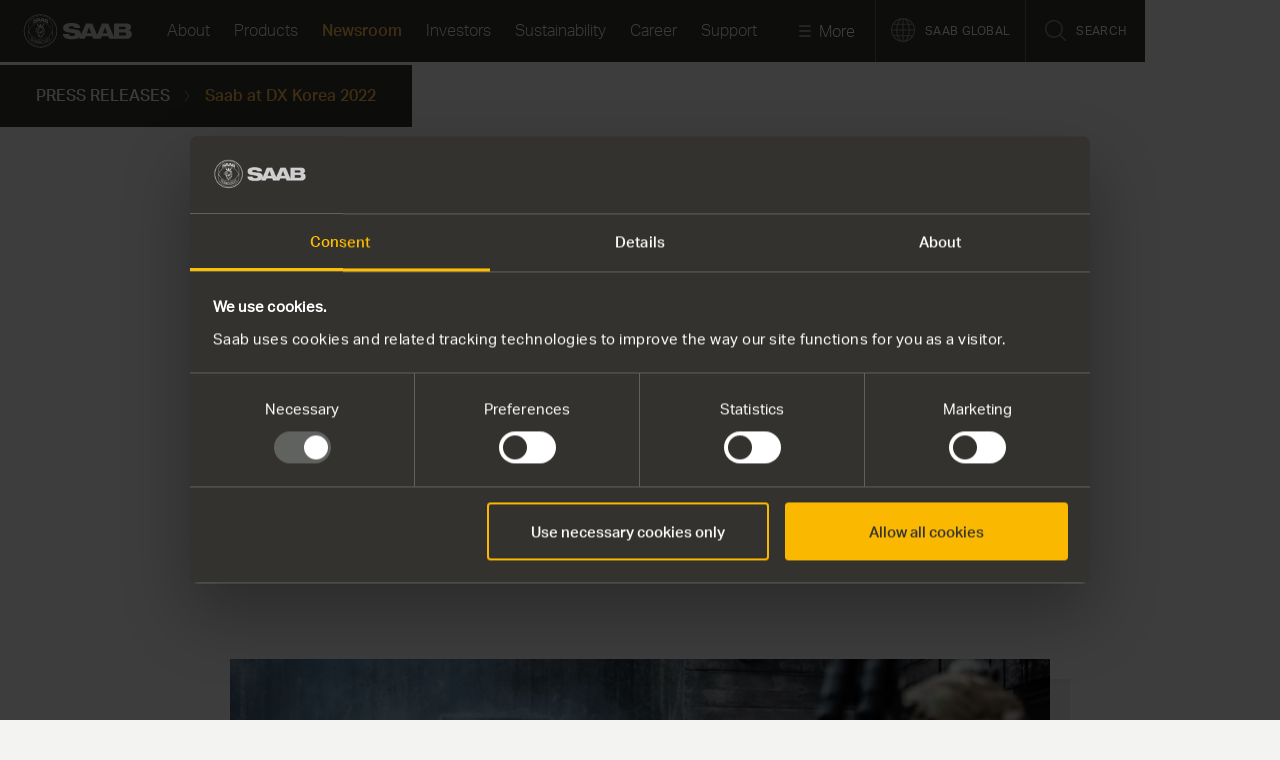

--- FILE ---
content_type: text/html; charset=utf-8
request_url: https://www.saab.com/newsroom/press-releases/2022/saab-at-dx-korea-2022
body_size: 38316
content:
<!DOCTYPE html>
<html lang="en" class="no-js"  prefix="og: http://ogp.me/ns#">
<head>
        <link rel="preload" as="style" href="/ui/10944913279/styles/main.min.css">        
    <link rel="preload" href="/ui/fonts/grotesk/AktivGrotesk_W_Rg.woff" as="font" crossorigin>
    <link rel="preload" href="/ui/fonts/grotesk/AktivGrotesk_W_Lt.woff" as="font" crossorigin>
    <link rel="preload" href="/ui/fonts/grotesk/AktivGrotesk_W_Bd.woff" as="font" crossorigin>
    <link rel="preload" href="/ui/fonts/grotesk/AktivGrotesk_W_Md.woff" as="font" crossorigin>

    
<meta charset="utf-8" />

	<link rel="canonical" href="https://www.saab.com/newsroom/press-releases/2022/saab-at-dx-korea-2022" />

<meta content="width=device-width, initial-scale=1, viewport-fit=cover" name="viewport"></meta>

<meta content="61222" name="pageid"></meta>
<meta content="Saab is proud to participate in the 2022 Defense and Security Exhibition Korea (DX Korea), at Seoul&#x2019;s KINTEX II Centre from 21 to 25 September. Please visit us in Hall 8, Stand 8C-41." name="description"></meta>






<meta content="Saab at DX Korea 2022" property="og:title"></meta>
<meta content="Saab is proud to participate in the 2022 Defense and Security Exhibition Korea (DX Korea), at Seoul&#x2019;s KINTEX II Centre from 21 to 25 September. Please visit us in Hall 8, Stand 8C-41." property="og:description"></meta>
<meta content="https://www.saab.com/newsroom/press-releases/2022/saab-at-dx-korea-2022" property="og:url"></meta>
<meta content="https://res.cloudinary.com/dkkd45ayz/image/upload/f_auto,dpr_auto,q_auto,fl_progressive/w_1.0,h_0.7965231133939154484393520348,c_fill,g_auto/w_1200,h_630,c_scale/episerver/d433340b-19b5-486c-86dc-bc7a64f4d3b4/20220916-en-4353165-1.jpg" property="og:image"></meta>
<meta content="Start" property="og:site_name"></meta>
<meta content="website" property="og:type"></meta>

<meta content="summary_large_image" name="twitter:card"></meta>
<meta content="Saab at DX Korea 2022" name="twitter:title"></meta>
<meta content="Saab is proud to participate in the 2022 Defense and Security Exhibition Korea (DX Korea), at Seoul&#x2019;s KINTEX II Centre from 21 to 25 September. Please visit us in Hall 8, Stand 8C-41." name="twitter:description"></meta>
<meta content="https://res.cloudinary.com/dkkd45ayz/image/upload/f_auto,dpr_auto,q_auto,fl_progressive/w_1.0,h_0.7965231133939154484393520348,c_fill,g_auto/w_1200,h_630,c_scale/episerver/d433340b-19b5-486c-86dc-bc7a64f4d3b4/20220916-en-4353165-1.jpg" name="twitter:image"></meta>


<meta content="Start" name="application-name"></meta>
<meta name="format-detection" content="telephone=no">
    <script>
        (function () {
            var htmlElm = document.querySelector("html");
            var sessionClass = 'session-no-info';
            var classReplacement = 'js pre-init-transitions';
            if (window.sessionStorage) {
                if (!sessionStorage.isOngoingSession) {
                    sessionStorage.isOngoingSession = true;
                    sessionClass = ' session-start';
                } else {
                    sessionClass = ' session-ongoing';
                }
                classReplacement += sessionClass;
            }

            if (htmlElm && htmlElm.className) {
                htmlElm.className = htmlElm.className.replace('no-js', classReplacement);
            }
        })();
    </script>
        <script>
(function(w,d,s,l,i){w[l]=w[l]||[];w[l].push({'gtm.start':
        new Date().getTime(),event:'gtm.js'});var f=d.getElementsByTagName(s)[0],
        j=d.createElement(s),dl=l!='dataLayer'?'&l='+l:'';j.async=true;j.src=
        'https://www.googletagmanager.com/gtm.js?id='+i+dl;f.parentNode.insertBefore(j,f);
        })(window,document,'script','dataLayer','GTM-KHGRQF');</script>

    <title>Saab at DX Korea 2022</title>
    
<link rel="apple-touch-icon" sizes="180x180" href="/ui/images/favicon/apple-touch-icon.png">
<link rel="icon" type="image/png" sizes="32x32" href="/ui/images/favicon/favicon-32x32.png">
<link rel="icon" type="image/png" sizes="16x16" href="/ui/images/favicon/favicon-16x16.png">
<link rel="manifest" href="/ui/images/favicon/site.webmanifest">
<link rel="mask-icon" href="/ui/images/favicon/safari-pinned-tab.svg" color="#5bbad5">
<link rel="shortcut icon" href="/ui/images/favicon/favicon.ico">
<meta name="msapplication-TileColor" content="#da532c">
<meta name="msapplication-config" content="/ui/images/favicon/browserconfig.xml">
<meta name="theme-color" content="#ffffff">

        <link rel="stylesheet" href="/ui/10944913279/styles/main.min.css" type="text/css" />
        <script>!function(e){var n={};function t(o){if(n[o])return n[o].exports;var r=n[o]={i:o,l:!1,exports:{}};return e[o].call(r.exports,r,r.exports,t),r.l=!0,r.exports}t.m=e,t.c=n,t.d=function(e,n,o){t.o(e,n)||Object.defineProperty(e,n,{enumerable:!0,get:o})},t.r=function(e){"undefined"!=typeof Symbol&&Symbol.toStringTag&&Object.defineProperty(e,Symbol.toStringTag,{value:"Module"}),Object.defineProperty(e,"__esModule",{value:!0})},t.t=function(e,n){if(1&n&&(e=t(e)),8&n)return e;if(4&n&&"object"==typeof e&&e&&e.__esModule)return e;var o=Object.create(null);if(t.r(o),Object.defineProperty(o,"default",{enumerable:!0,value:e}),2&n&&"string"!=typeof e)for(var r in e)t.d(o,r,function(n){return e[n]}.bind(null,r));return o},t.n=function(e){var n=e&&e.__esModule?function(){return e.default}:function(){return e};return t.d(n,"a",n),n},t.o=function(e,n){return Object.prototype.hasOwnProperty.call(e,n)},t.p="",t(t.s=0)}([function(e,n){var t=this&&this.__awaiter||function(e,n,t,o){return new(t||(t=Promise))((function(r,i){function a(e){try{l(o.next(e))}catch(e){i(e)}}function u(e){try{l(o.throw(e))}catch(e){i(e)}}function l(e){e.done?r(e.value):new t((function(n){n(e.value)})).then(a,u)}l((o=o.apply(e,n||[])).next())}))},o=this&&this.__generator||function(e,n){var t,o,r,i,a={label:0,sent:function(){if(1&r[0])throw r[1];return r[1]},trys:[],ops:[]};return i={next:u(0),throw:u(1),return:u(2)},"function"==typeof Symbol&&(i[Symbol.iterator]=function(){return this}),i;function u(i){return function(u){return function(i){if(t)throw new TypeError("Generator is already executing.");for(;a;)try{if(t=1,o&&(r=2&i[0]?o.return:i[0]?o.throw||((r=o.return)&&r.call(o),0):o.next)&&!(r=r.call(o,i[1])).done)return r;switch(o=0,r&&(i=[2&i[0],r.value]),i[0]){case 0:case 1:r=i;break;case 4:return a.label++,{value:i[1],done:!1};case 5:a.label++,o=i[1],i=[0];continue;case 7:i=a.ops.pop(),a.trys.pop();continue;default:if(!(r=a.trys,(r=r.length>0&&r[r.length-1])||6!==i[0]&&2!==i[0])){a=0;continue}if(3===i[0]&&(!r||i[1]>r[0]&&i[1]<r[3])){a.label=i[1];break}if(6===i[0]&&a.label<r[1]){a.label=r[1],r=i;break}if(r&&a.label<r[2]){a.label=r[2],a.ops.push(i);break}r[2]&&a.ops.pop(),a.trys.pop();continue}i=n.call(e,a)}catch(e){i=[6,e],o=0}finally{t=r=0}if(5&i[0])throw i[1];return{value:i[0]?i[1]:void 0,done:!0}}([i,u])}}},r=window;if(window.lf=[],window.raf=r.requestAnimationFrame||r.mozRequestAnimationFrame||r.webkitRequestAnimationFrame||r.msRequestAnimationFrame,window.af=function(e,n){var t=document.getElementsByTagName("head")[0],o=e.indexOf(".js")>0?"script":"link",r=document.createElement(o);"link"===o?r.href=e:r.src=e,"link"===o&&(r.rel="stylesheet"),"function"==typeof n&&(r.onload=n),t.parentNode.insertBefore(r,t)},window.lfn=function(){if(window.lf.length)for(var e=0;e<window.lf.length;e++)"function"==typeof window.lf[e]&&window.lf[e]()},"fonts"in document){var i=document.fonts;i.load("1em StagSansWeb Book"),i.load("1em StagSansWeb Medium")}window.lf.push((function(){var e=this,n=function(){var e=document.documentElement,n=" is-fontsloaded";e.className.indexOf(n)<0&&(e.className+=n)};"fontDisplay"in document.body.style?n():"fonts"in document?(document.fonts.ready.then(n),window.setTimeout(n,1e3)):window.af("/ui/scripts/vendor/fontfaceobserver.min.js",(function(){return t(e,void 0,void 0,(function(){var e,t;return o(this,(function(o){switch(o.label){case 0:return"function"!=typeof FontFaceObserver?[3,3]:(e=new FontFaceObserver("StagSansWeb Book"),t=new FontFaceObserver("StagSansWeb Medium"),[4,e.load()]);case 1:return o.sent(),[4,t.load()];case 2:o.sent(),n(),o.label=3;case 3:return[2]}}))}))}))})),window.FindApi=function(){for(var e=["setApplicationUrl","setServiceApiBaseUrl","processEventFromCurrentUri","bindWindowEvents","bindAClickEvent","sendBufferedEvents","thisIsAFakeAPI"],n={},t=0;t<e.length;++t)n[e[t]]=function(){};return n}}]);</script>

        <style>/*!
Pure v0.6.0
Copyright 2014 Yahoo! Inc. All rights reserved.
Licensed under the BSD License.
https://github.com/yahoo/pure/blob/master/LICENSE.md
*//*!
normalize.css v^3.0 | MIT License | git.io/normalize
Copyright (c) Nicolas Gallagher and Jonathan Neal
*//*! normalize.css v3.0.2 | MIT License | git.io/normalize */html{-ms-text-size-adjust:100%;-webkit-text-size-adjust:100%}body{margin:0}article,aside,details,figcaption,figure,footer,header,hgroup,main,menu,nav,section,summary{display:block}audio,canvas,progress,video{display:inline-block;vertical-align:baseline}audio:not([controls]){display:none;height:0}[hidden],template{display:none}a{background-color:transparent}a:active,a:hover{outline:0}abbr[title]{border-bottom:1px dotted}b,strong{font-weight:700}dfn{font-style:italic}h1{font-size:2em;margin:.67em 0}mark{background:#ff0;color:#000}small{font-size:80%}sub,sup{font-size:75%;line-height:0;position:relative;vertical-align:baseline}sup{top:-.5em}sub{bottom:-.25em}img{border:0}svg:not(:root){overflow:hidden}figure{margin:1em 40px}hr{-moz-box-sizing:content-box;box-sizing:content-box;height:0}pre{overflow:auto}code,kbd,pre,samp{font-family:monospace,monospace;font-size:1em}button,input,optgroup,select,textarea{color:inherit;font:inherit;margin:0}button{overflow:visible}button,select{text-transform:none}button,html input[type=button],input[type=reset],input[type=submit]{-webkit-appearance:button;cursor:pointer}button[disabled],html input[disabled]{cursor:default}button::-moz-focus-inner,input::-moz-focus-inner{border:0;padding:0}input{line-height:normal}input[type=checkbox],input[type=radio]{box-sizing:border-box;padding:0}input[type=number]::-webkit-inner-spin-button,input[type=number]::-webkit-outer-spin-button{height:auto}input[type=search]{-webkit-appearance:textfield;-moz-box-sizing:content-box;-webkit-box-sizing:content-box;box-sizing:content-box}input[type=search]::-webkit-search-cancel-button,input[type=search]::-webkit-search-decoration{-webkit-appearance:none}fieldset{border:1px solid silver;margin:0 2px;padding:.35em .625em .75em}legend{border:0;padding:0}textarea{overflow:auto}optgroup{font-weight:700}table{border-collapse:collapse;border-spacing:0}td,th{padding:0}.hidden,[hidden]{display:none!important}.pure-img{max-width:100%;height:auto;display:block}.pure-g{letter-spacing:-.31em;text-rendering:optimizespeed;font-family:FreeSans,Arimo,"Droid Sans",Helvetica,Arial,sans-serif;display:-webkit-flex;-webkit-flex-flow:row wrap;display:-ms-flexbox;-ms-flex-flow:row wrap;-ms-align-content:flex-start;-webkit-align-content:flex-start;align-content:flex-start}.opera-only :-o-prefocus,.pure-g{word-spacing:-.43em}.pure-u{display:inline-block;zoom:1;letter-spacing:normal;word-spacing:normal;vertical-align:top;text-rendering:auto}.pure-u-1,.pure-u-1-1,.pure-u-1-12,.pure-u-1-2,.pure-u-1-24,.pure-u-1-3,.pure-u-1-4,.pure-u-1-5,.pure-u-1-6,.pure-u-1-8,.pure-u-10-24,.pure-u-11-12,.pure-u-11-24,.pure-u-12-24,.pure-u-13-24,.pure-u-14-24,.pure-u-15-24,.pure-u-16-24,.pure-u-17-24,.pure-u-18-24,.pure-u-19-24,.pure-u-2-24,.pure-u-2-3,.pure-u-2-5,.pure-u-20-24,.pure-u-21-24,.pure-u-22-24,.pure-u-23-24,.pure-u-24-24,.pure-u-3-24,.pure-u-3-4,.pure-u-3-5,.pure-u-3-8,.pure-u-4-24,.pure-u-4-5,.pure-u-5-12,.pure-u-5-24,.pure-u-5-5,.pure-u-5-6,.pure-u-5-8,.pure-u-6-24,.pure-u-7-12,.pure-u-7-24,.pure-u-7-8,.pure-u-8-24,.pure-u-9-24{display:inline-block;zoom:1;letter-spacing:normal;word-spacing:normal;vertical-align:top;text-rendering:auto}.pure-u-1-24{width:4.1667%}.pure-u-1-12,.pure-u-2-24{width:8.3333%}.pure-u-1-8,.pure-u-3-24{width:12.5%}.pure-u-1-6,.pure-u-4-24{width:16.6667%}.pure-u-1-5{width:20%}.pure-u-5-24{width:20.8333%}.pure-u-1-4,.pure-u-6-24{width:25%}.pure-u-7-24{width:29.1667%}.pure-u-1-3,.pure-u-8-24{width:33.3333%}.pure-u-3-8,.pure-u-9-24{width:37.5%}.pure-u-2-5{width:40%}.pure-u-10-24,.pure-u-5-12{width:41.6667%}.pure-u-11-24{width:45.8333%}.pure-u-1-2,.pure-u-12-24{width:50%}.pure-u-13-24{width:54.1667%}.pure-u-14-24,.pure-u-7-12{width:58.3333%}.pure-u-3-5{width:60%}.pure-u-15-24,.pure-u-5-8{width:62.5%}.pure-u-16-24,.pure-u-2-3{width:66.6667%}.pure-u-17-24{width:70.8333%}.pure-u-18-24,.pure-u-3-4{width:75%}.pure-u-19-24{width:79.1667%}.pure-u-4-5{width:80%}.pure-u-20-24,.pure-u-5-6{width:83.3333%}.pure-u-21-24,.pure-u-7-8{width:87.5%}.pure-u-11-12,.pure-u-22-24{width:91.6667%}.pure-u-23-24{width:95.8333%}.pure-u-1,.pure-u-1-1,.pure-u-24-24,.pure-u-5-5{width:100%}.pure-button{display:inline-block;zoom:1;line-height:normal;white-space:nowrap;vertical-align:middle;text-align:center;cursor:pointer;-webkit-user-drag:none;-webkit-user-select:none;-moz-user-select:none;-ms-user-select:none;user-select:none;-webkit-box-sizing:border-box;-moz-box-sizing:border-box;box-sizing:border-box}.pure-button::-moz-focus-inner{padding:0;border:0}.pure-button{font-family:inherit;font-size:100%;padding:.5em 1em;color:#444;color:rgba(0,0,0,.8);border:1px solid #999;border:none transparent;background-color:#e6e6e6;text-decoration:none;border-radius:2px}.pure-button-hover,.pure-button:focus,.pure-button:hover{background-image:-webkit-gradient(linear,0 0,0 100%,from(transparent),color-stop(40%,rgba(0,0,0,.05)),to(rgba(0,0,0,.1)));background-image:-webkit-linear-gradient(transparent,rgba(0,0,0,.05) 40%,rgba(0,0,0,.1));background-image:-moz-linear-gradient(top,rgba(0,0,0,.05) 0,rgba(0,0,0,.1));background-image:-o-linear-gradient(transparent,rgba(0,0,0,.05) 40%,rgba(0,0,0,.1));background-image:linear-gradient(transparent,rgba(0,0,0,.05) 40%,rgba(0,0,0,.1))}.pure-button:focus{outline:0}.pure-button-active,.pure-button:active{box-shadow:0 0 0 1px rgba(0,0,0,.15) inset,0 0 6px rgba(0,0,0,.2) inset}.pure-button-disabled,.pure-button-disabled:active,.pure-button-disabled:focus,.pure-button-disabled:hover,.pure-button[disabled]{border:none;background-image:none;-khtml-opacity:.4;-moz-opacity:.4;opacity:.4;cursor:not-allowed;box-shadow:none}.pure-button-hidden{display:none}.pure-button::-moz-focus-inner{padding:0;border:0}.pure-button-primary,.pure-button-selected,a.pure-button-primary,a.pure-button-selected{background-color:#0078e7;color:#fff}.pure-form input[type=color],.pure-form input[type=date],.pure-form input[type=datetime-local],.pure-form input[type=datetime],.pure-form input[type=email],.pure-form input[type=month],.pure-form input[type=number],.pure-form input[type=password],.pure-form input[type=search],.pure-form input[type=tel],.pure-form input[type=text],.pure-form input[type=time],.pure-form input[type=url],.pure-form input[type=week],.pure-form select,.pure-form textarea{padding:.5em .6em;display:inline-block;border:1px solid #ccc;box-shadow:inset 0 1px 3px #ddd;border-radius:4px;vertical-align:middle;-webkit-box-sizing:border-box;-moz-box-sizing:border-box;box-sizing:border-box}.pure-form input:not([type]){padding:.5em .6em;display:inline-block;border:1px solid #ccc;box-shadow:inset 0 1px 3px #ddd;border-radius:4px;-webkit-box-sizing:border-box;-moz-box-sizing:border-box;box-sizing:border-box}.pure-form input[type=color]{padding:.2em .5em}.pure-form input[type=color]:focus,.pure-form input[type=date]:focus,.pure-form input[type=datetime-local]:focus,.pure-form input[type=datetime]:focus,.pure-form input[type=email]:focus,.pure-form input[type=month]:focus,.pure-form input[type=number]:focus,.pure-form input[type=password]:focus,.pure-form input[type=search]:focus,.pure-form input[type=tel]:focus,.pure-form input[type=text]:focus,.pure-form input[type=time]:focus,.pure-form input[type=url]:focus,.pure-form input[type=week]:focus,.pure-form select:focus,.pure-form textarea:focus{outline:0;border-color:#129fea}.pure-form input:not([type]):focus{outline:0;border-color:#129fea}.pure-form input[type=checkbox]:focus,.pure-form input[type=file]:focus,.pure-form input[type=radio]:focus{outline:thin solid #129fea;outline:1px auto #129fea}.pure-form .pure-checkbox,.pure-form .pure-radio{margin:.5em 0;display:block}.pure-form input[type=color][disabled],.pure-form input[type=date][disabled],.pure-form input[type=datetime-local][disabled],.pure-form input[type=datetime][disabled],.pure-form input[type=email][disabled],.pure-form input[type=month][disabled],.pure-form input[type=number][disabled],.pure-form input[type=password][disabled],.pure-form input[type=search][disabled],.pure-form input[type=tel][disabled],.pure-form input[type=text][disabled],.pure-form input[type=time][disabled],.pure-form input[type=url][disabled],.pure-form input[type=week][disabled],.pure-form select[disabled],.pure-form textarea[disabled]{cursor:not-allowed;background-color:#eaeded;color:#cad2d3}.pure-form input:not([type])[disabled]{cursor:not-allowed;background-color:#eaeded;color:#cad2d3}.pure-form input[readonly],.pure-form select[readonly],.pure-form textarea[readonly]{background-color:#eee;color:#777;border-color:#ccc}.pure-form input:focus:invalid,.pure-form select:focus:invalid,.pure-form textarea:focus:invalid{color:#b94a48;border-color:#e9322d}.pure-form input[type=checkbox]:focus:invalid:focus,.pure-form input[type=file]:focus:invalid:focus,.pure-form input[type=radio]:focus:invalid:focus{outline-color:#e9322d}.pure-form select{height:2.25em;border:1px solid #ccc;background-color:#fff}.pure-form select[multiple]{height:auto}.pure-form label{margin:.5em 0 .2em}.pure-form fieldset{margin:0;padding:.35em 0 .75em;border:0}.pure-form legend{display:block;width:100%;padding:.3em 0;margin-bottom:.3em;color:#333;border-bottom:1px solid #e5e5e5}.pure-form-stacked input[type=color],.pure-form-stacked input[type=date],.pure-form-stacked input[type=datetime-local],.pure-form-stacked input[type=datetime],.pure-form-stacked input[type=email],.pure-form-stacked input[type=file],.pure-form-stacked input[type=month],.pure-form-stacked input[type=number],.pure-form-stacked input[type=password],.pure-form-stacked input[type=search],.pure-form-stacked input[type=tel],.pure-form-stacked input[type=text],.pure-form-stacked input[type=time],.pure-form-stacked input[type=url],.pure-form-stacked input[type=week],.pure-form-stacked label,.pure-form-stacked select,.pure-form-stacked textarea{display:block;margin:.25em 0}.pure-form-stacked input:not([type]){display:block;margin:.25em 0}.pure-form-aligned .pure-help-inline,.pure-form-aligned input,.pure-form-aligned select,.pure-form-aligned textarea,.pure-form-message-inline{display:inline-block;vertical-align:middle}.pure-form-aligned textarea{vertical-align:top}.pure-form-aligned .pure-control-group{margin-bottom:.5em}.pure-form-aligned .pure-control-group label{text-align:right;display:inline-block;vertical-align:middle;width:10em;margin:0 1em 0 0}.pure-form-aligned .pure-controls{margin:1.5em 0 0 11em}.pure-form .pure-input-rounded,.pure-form input.pure-input-rounded{border-radius:2em;padding:.5em 1em}.pure-form .pure-group fieldset{margin-bottom:10px}.pure-form .pure-group input,.pure-form .pure-group textarea{display:block;padding:10px;margin:0 0 -1px;border-radius:0;position:relative;top:-1px}.pure-form .pure-group input:focus,.pure-form .pure-group textarea:focus{z-index:3}.pure-form .pure-group input:first-child,.pure-form .pure-group textarea:first-child{top:1px;border-radius:4px 4px 0 0;margin:0}.pure-form .pure-group input:first-child:last-child,.pure-form .pure-group textarea:first-child:last-child{top:1px;border-radius:4px;margin:0}.pure-form .pure-group input:last-child,.pure-form .pure-group textarea:last-child{top:-2px;border-radius:0 0 4px 4px;margin:0}.pure-form .pure-group button{margin:.35em 0}.pure-form .pure-input-1{width:100%}.pure-form .pure-input-2-3{width:66%}.pure-form .pure-input-1-2{width:50%}.pure-form .pure-input-1-3{width:33%}.pure-form .pure-input-1-4{width:25%}.pure-form .pure-help-inline,.pure-form-message-inline{display:inline-block;padding-left:.3em;color:#666;vertical-align:middle;font-size:.875em}.pure-form-message{display:block;color:#666;font-size:.875em}@media only screen and (max-width :480px){.pure-form button[type=submit]{margin:.7em 0 0}.pure-form input:not([type]),.pure-form input[type=color],.pure-form input[type=date],.pure-form input[type=datetime-local],.pure-form input[type=datetime],.pure-form input[type=email],.pure-form input[type=month],.pure-form input[type=number],.pure-form input[type=password],.pure-form input[type=search],.pure-form input[type=tel],.pure-form input[type=text],.pure-form input[type=time],.pure-form input[type=url],.pure-form input[type=week],.pure-form label{margin-bottom:.3em;display:block}.pure-group input:not([type]),.pure-group input[type=color],.pure-group input[type=date],.pure-group input[type=datetime-local],.pure-group input[type=datetime],.pure-group input[type=email],.pure-group input[type=month],.pure-group input[type=number],.pure-group input[type=password],.pure-group input[type=search],.pure-group input[type=tel],.pure-group input[type=text],.pure-group input[type=time],.pure-group input[type=url],.pure-group input[type=week]{margin-bottom:0}.pure-form-aligned .pure-control-group label{margin-bottom:.3em;text-align:left;display:block;width:100%}.pure-form-aligned .pure-controls{margin:1.5em 0 0 0}.pure-form .pure-help-inline,.pure-form-message,.pure-form-message-inline{display:block;font-size:.75em;padding:.2em 0 .8em}}.pure-menu{-webkit-box-sizing:border-box;-moz-box-sizing:border-box;box-sizing:border-box}.pure-menu-fixed{position:fixed;left:0;top:0;z-index:3}.pure-menu-item,.pure-menu-list{position:relative}.pure-menu-list{list-style:none;margin:0;padding:0}.pure-menu-item{padding:0;margin:0;height:100%}.pure-menu-heading,.pure-menu-link{display:block;text-decoration:none;white-space:nowrap}.pure-menu-horizontal{width:100%;white-space:nowrap}.pure-menu-horizontal .pure-menu-list{display:inline-block}.pure-menu-horizontal .pure-menu-heading,.pure-menu-horizontal .pure-menu-item,.pure-menu-horizontal .pure-menu-separator{display:inline-block;zoom:1;vertical-align:middle}.pure-menu-item .pure-menu-item{display:block}.pure-menu-children{display:none;position:absolute;left:100%;top:0;margin:0;padding:0;z-index:3}.pure-menu-horizontal .pure-menu-children{left:0;top:auto;width:inherit}.pure-menu-active>.pure-menu-children,.pure-menu-allow-hover:hover>.pure-menu-children{display:block;position:absolute}.pure-menu-has-children>.pure-menu-link:after{padding-left:.5em;content:"\25B8";font-size:small}.pure-menu-horizontal .pure-menu-has-children>.pure-menu-link:after{content:"\25BE"}.pure-menu-scrollable{overflow-y:scroll;overflow-x:hidden}.pure-menu-scrollable .pure-menu-list{display:block}.pure-menu-horizontal.pure-menu-scrollable .pure-menu-list{display:inline-block}.pure-menu-horizontal.pure-menu-scrollable{white-space:nowrap;overflow-y:hidden;overflow-x:auto;-ms-overflow-style:none;-webkit-overflow-scrolling:touch;padding:.5em 0}.pure-menu-horizontal.pure-menu-scrollable::-webkit-scrollbar{display:none}.pure-menu-separator{background-color:#ccc;height:1px;margin:.3em 0}.pure-menu-horizontal .pure-menu-separator{width:1px;height:1.3em;margin:0 .3em}.pure-menu-heading{text-transform:uppercase;color:#565d64}.pure-menu-link{color:#777}.pure-menu-children{background-color:#fff}.pure-menu-disabled,.pure-menu-heading,.pure-menu-link{padding:.5em 1em}.pure-menu-disabled{opacity:.5}.pure-menu-disabled .pure-menu-link:hover{background-color:transparent}.pure-menu-active>.pure-menu-link,.pure-menu-link:focus,.pure-menu-link:hover{background-color:#eee}.pure-menu-selected .pure-menu-link,.pure-menu-selected .pure-menu-link:visited{color:#000}.pure-table{border-collapse:collapse;border-spacing:0;empty-cells:show;border:1px solid #cbcbcb}.pure-table caption{color:#000;font:italic 85%/1 arial,sans-serif;padding:1em 0;text-align:center}.pure-table td,.pure-table th{border-left:1px solid #cbcbcb;border-width:0 0 0 1px;font-size:inherit;margin:0;overflow:visible;padding:.5em 1em}.pure-table td:first-child,.pure-table th:first-child{border-left-width:0}.pure-table thead{background-color:#e0e0e0;color:#000;text-align:left;vertical-align:bottom}.pure-table td{background-color:transparent}.pure-table-odd td{background-color:#f2f2f2}.pure-table-striped tr:nth-child(2n-1) td{background-color:#f2f2f2}.pure-table-bordered td{border-bottom:1px solid #cbcbcb}.pure-table-bordered tbody>tr:last-child>td{border-bottom-width:0}.pure-table-horizontal td,.pure-table-horizontal th{border-width:0 0 1px 0;border-bottom:1px solid #cbcbcb}.pure-table-horizontal tbody>tr:last-child>td{border-bottom-width:0}.pure-u-1,.pure-u-1-1,.pure-u-1-12,.pure-u-1-2,.pure-u-1-24,.pure-u-1-3,.pure-u-1-4,.pure-u-1-6,.pure-u-1-8,.pure-u-10-24,.pure-u-11-12,.pure-u-11-24,.pure-u-12-24,.pure-u-13-24,.pure-u-14-24,.pure-u-15-24,.pure-u-16-24,.pure-u-17-24,.pure-u-18-24,.pure-u-19-24,.pure-u-2-24,.pure-u-2-3,.pure-u-20-24,.pure-u-21-24,.pure-u-22-24,.pure-u-23-24,.pure-u-24-24,.pure-u-3-24,.pure-u-3-4,.pure-u-3-8,.pure-u-4-24,.pure-u-5-12,.pure-u-5-24,.pure-u-5-6,.pure-u-5-8,.pure-u-6-24,.pure-u-7-12,.pure-u-7-24,.pure-u-7-8,.pure-u-8-24,.pure-u-9-24{display:inline-block;zoom:1;letter-spacing:normal;word-spacing:normal;vertical-align:top;text-rendering:auto}.pure-u-1-24{width:4.1667%}.pure-u-1-12,.pure-u-2-24{width:8.3333%}.pure-u-1-8,.pure-u-3-24{width:12.5%}.pure-u-1-6,.pure-u-4-24{width:16.6667%}.pure-u-5-24{width:20.8333%}.pure-u-1-4,.pure-u-6-24{width:25%}.pure-u-7-24{width:29.1667%}.pure-u-1-3,.pure-u-8-24{width:33.3333%}.pure-u-3-8,.pure-u-9-24{width:37.5%}.pure-u-10-24,.pure-u-5-12{width:41.6667%}.pure-u-11-24{width:45.8333%}.pure-u-1-2,.pure-u-12-24{width:50%}.pure-u-13-24{width:54.1667%}.pure-u-14-24,.pure-u-7-12{width:58.3333%}.pure-u-15-24,.pure-u-5-8{width:62.5%}.pure-u-16-24,.pure-u-2-3{width:66.6667%}.pure-u-17-24{width:70.8333%}.pure-u-18-24,.pure-u-3-4{width:75%}.pure-u-19-24{width:79.1667%}.pure-u-20-24,.pure-u-5-6{width:83.3333%}.pure-u-21-24,.pure-u-7-8{width:87.5%}.pure-u-11-12,.pure-u-22-24{width:91.6667%}.pure-u-23-24{width:95.8333%}.pure-u-1,.pure-u-1-1,.pure-u-24-24{width:100%}@media screen and (min-width:35.5em){.pure-u-sm-1,.pure-u-sm-1-1,.pure-u-sm-1-12,.pure-u-sm-1-2,.pure-u-sm-1-24,.pure-u-sm-1-3,.pure-u-sm-1-4,.pure-u-sm-1-6,.pure-u-sm-1-8,.pure-u-sm-10-24,.pure-u-sm-11-12,.pure-u-sm-11-24,.pure-u-sm-12-24,.pure-u-sm-13-24,.pure-u-sm-14-24,.pure-u-sm-15-24,.pure-u-sm-16-24,.pure-u-sm-17-24,.pure-u-sm-18-24,.pure-u-sm-19-24,.pure-u-sm-2-24,.pure-u-sm-2-3,.pure-u-sm-20-24,.pure-u-sm-21-24,.pure-u-sm-22-24,.pure-u-sm-23-24,.pure-u-sm-24-24,.pure-u-sm-3-24,.pure-u-sm-3-4,.pure-u-sm-3-8,.pure-u-sm-4-24,.pure-u-sm-5-12,.pure-u-sm-5-24,.pure-u-sm-5-6,.pure-u-sm-5-8,.pure-u-sm-6-24,.pure-u-sm-7-12,.pure-u-sm-7-24,.pure-u-sm-7-8,.pure-u-sm-8-24,.pure-u-sm-9-24{display:inline-block;zoom:1;letter-spacing:normal;word-spacing:normal;vertical-align:top;text-rendering:auto}.pure-u-sm-1-24{width:4.1667%}.pure-u-sm-1-12,.pure-u-sm-2-24{width:8.3333%}.pure-u-sm-1-8,.pure-u-sm-3-24{width:12.5%}.pure-u-sm-1-6,.pure-u-sm-4-24{width:16.6667%}.pure-u-sm-5-24{width:20.8333%}.pure-u-sm-1-4,.pure-u-sm-6-24{width:25%}.pure-u-sm-7-24{width:29.1667%}.pure-u-sm-1-3,.pure-u-sm-8-24{width:33.3333%}.pure-u-sm-3-8,.pure-u-sm-9-24{width:37.5%}.pure-u-sm-10-24,.pure-u-sm-5-12{width:41.6667%}.pure-u-sm-11-24{width:45.8333%}.pure-u-sm-1-2,.pure-u-sm-12-24{width:50%}.pure-u-sm-13-24{width:54.1667%}.pure-u-sm-14-24,.pure-u-sm-7-12{width:58.3333%}.pure-u-sm-15-24,.pure-u-sm-5-8{width:62.5%}.pure-u-sm-16-24,.pure-u-sm-2-3{width:66.6667%}.pure-u-sm-17-24{width:70.8333%}.pure-u-sm-18-24,.pure-u-sm-3-4{width:75%}.pure-u-sm-19-24{width:79.1667%}.pure-u-sm-20-24,.pure-u-sm-5-6{width:83.3333%}.pure-u-sm-21-24,.pure-u-sm-7-8{width:87.5%}.pure-u-sm-11-12,.pure-u-sm-22-24{width:91.6667%}.pure-u-sm-23-24{width:95.8333%}.pure-u-sm-1,.pure-u-sm-1-1,.pure-u-sm-24-24{width:100%}}@media screen and (min-width:48em){.pure-u-md-1,.pure-u-md-1-1,.pure-u-md-1-12,.pure-u-md-1-2,.pure-u-md-1-24,.pure-u-md-1-3,.pure-u-md-1-4,.pure-u-md-1-6,.pure-u-md-1-8,.pure-u-md-10-24,.pure-u-md-11-12,.pure-u-md-11-24,.pure-u-md-12-24,.pure-u-md-13-24,.pure-u-md-14-24,.pure-u-md-15-24,.pure-u-md-16-24,.pure-u-md-17-24,.pure-u-md-18-24,.pure-u-md-19-24,.pure-u-md-2-24,.pure-u-md-2-3,.pure-u-md-20-24,.pure-u-md-21-24,.pure-u-md-22-24,.pure-u-md-23-24,.pure-u-md-24-24,.pure-u-md-3-24,.pure-u-md-3-4,.pure-u-md-3-8,.pure-u-md-4-24,.pure-u-md-5-12,.pure-u-md-5-24,.pure-u-md-5-6,.pure-u-md-5-8,.pure-u-md-6-24,.pure-u-md-7-12,.pure-u-md-7-24,.pure-u-md-7-8,.pure-u-md-8-24,.pure-u-md-9-24{display:inline-block;zoom:1;letter-spacing:normal;word-spacing:normal;vertical-align:top;text-rendering:auto}.pure-u-md-1-24{width:4.1667%}.pure-u-md-1-12,.pure-u-md-2-24{width:8.3333%}.pure-u-md-1-8,.pure-u-md-3-24{width:12.5%}.pure-u-md-1-6,.pure-u-md-4-24{width:16.6667%}.pure-u-md-5-24{width:20.8333%}.pure-u-md-1-4,.pure-u-md-6-24{width:25%}.pure-u-md-7-24{width:29.1667%}.pure-u-md-1-3,.pure-u-md-8-24{width:33.3333%}.pure-u-md-3-8,.pure-u-md-9-24{width:37.5%}.pure-u-md-10-24,.pure-u-md-5-12{width:41.6667%}.pure-u-md-11-24{width:45.8333%}.pure-u-md-1-2,.pure-u-md-12-24{width:50%}.pure-u-md-13-24{width:54.1667%}.pure-u-md-14-24,.pure-u-md-7-12{width:58.3333%}.pure-u-md-15-24,.pure-u-md-5-8{width:62.5%}.pure-u-md-16-24,.pure-u-md-2-3{width:66.6667%}.pure-u-md-17-24{width:70.8333%}.pure-u-md-18-24,.pure-u-md-3-4{width:75%}.pure-u-md-19-24{width:79.1667%}.pure-u-md-20-24,.pure-u-md-5-6{width:83.3333%}.pure-u-md-21-24,.pure-u-md-7-8{width:87.5%}.pure-u-md-11-12,.pure-u-md-22-24{width:91.6667%}.pure-u-md-23-24{width:95.8333%}.pure-u-md-1,.pure-u-md-1-1,.pure-u-md-24-24{width:100%}}@media screen and (min-width:64em){.pure-u-lg-1,.pure-u-lg-1-1,.pure-u-lg-1-12,.pure-u-lg-1-2,.pure-u-lg-1-24,.pure-u-lg-1-3,.pure-u-lg-1-4,.pure-u-lg-1-6,.pure-u-lg-1-8,.pure-u-lg-10-24,.pure-u-lg-11-12,.pure-u-lg-11-24,.pure-u-lg-12-24,.pure-u-lg-13-24,.pure-u-lg-14-24,.pure-u-lg-15-24,.pure-u-lg-16-24,.pure-u-lg-17-24,.pure-u-lg-18-24,.pure-u-lg-19-24,.pure-u-lg-2-24,.pure-u-lg-2-3,.pure-u-lg-20-24,.pure-u-lg-21-24,.pure-u-lg-22-24,.pure-u-lg-23-24,.pure-u-lg-24-24,.pure-u-lg-3-24,.pure-u-lg-3-4,.pure-u-lg-3-8,.pure-u-lg-4-24,.pure-u-lg-5-12,.pure-u-lg-5-24,.pure-u-lg-5-6,.pure-u-lg-5-8,.pure-u-lg-6-24,.pure-u-lg-7-12,.pure-u-lg-7-24,.pure-u-lg-7-8,.pure-u-lg-8-24,.pure-u-lg-9-24{display:inline-block;zoom:1;letter-spacing:normal;word-spacing:normal;vertical-align:top;text-rendering:auto}.pure-u-lg-1-24{width:4.1667%}.pure-u-lg-1-12,.pure-u-lg-2-24{width:8.3333%}.pure-u-lg-1-8,.pure-u-lg-3-24{width:12.5%}.pure-u-lg-1-6,.pure-u-lg-4-24{width:16.6667%}.pure-u-lg-5-24{width:20.8333%}.pure-u-lg-1-4,.pure-u-lg-6-24{width:25%}.pure-u-lg-7-24{width:29.1667%}.pure-u-lg-1-3,.pure-u-lg-8-24{width:33.3333%}.pure-u-lg-3-8,.pure-u-lg-9-24{width:37.5%}.pure-u-lg-10-24,.pure-u-lg-5-12{width:41.6667%}.pure-u-lg-11-24{width:45.8333%}.pure-u-lg-1-2,.pure-u-lg-12-24{width:50%}.pure-u-lg-13-24{width:54.1667%}.pure-u-lg-14-24,.pure-u-lg-7-12{width:58.3333%}.pure-u-lg-15-24,.pure-u-lg-5-8{width:62.5%}.pure-u-lg-16-24,.pure-u-lg-2-3{width:66.6667%}.pure-u-lg-17-24{width:70.8333%}.pure-u-lg-18-24,.pure-u-lg-3-4{width:75%}.pure-u-lg-19-24{width:79.1667%}.pure-u-lg-20-24,.pure-u-lg-5-6{width:83.3333%}.pure-u-lg-21-24,.pure-u-lg-7-8{width:87.5%}.pure-u-lg-11-12,.pure-u-lg-22-24{width:91.6667%}.pure-u-lg-23-24{width:95.8333%}.pure-u-lg-1,.pure-u-lg-1-1,.pure-u-lg-24-24{width:100%}}@media screen and (min-width:80em){.pure-u-xl-1,.pure-u-xl-1-1,.pure-u-xl-1-12,.pure-u-xl-1-2,.pure-u-xl-1-24,.pure-u-xl-1-3,.pure-u-xl-1-4,.pure-u-xl-1-6,.pure-u-xl-1-8,.pure-u-xl-10-24,.pure-u-xl-11-12,.pure-u-xl-11-24,.pure-u-xl-12-24,.pure-u-xl-13-24,.pure-u-xl-14-24,.pure-u-xl-15-24,.pure-u-xl-16-24,.pure-u-xl-17-24,.pure-u-xl-18-24,.pure-u-xl-19-24,.pure-u-xl-2-24,.pure-u-xl-2-3,.pure-u-xl-20-24,.pure-u-xl-21-24,.pure-u-xl-22-24,.pure-u-xl-23-24,.pure-u-xl-24-24,.pure-u-xl-3-24,.pure-u-xl-3-4,.pure-u-xl-3-8,.pure-u-xl-4-24,.pure-u-xl-5-12,.pure-u-xl-5-24,.pure-u-xl-5-6,.pure-u-xl-5-8,.pure-u-xl-6-24,.pure-u-xl-7-12,.pure-u-xl-7-24,.pure-u-xl-7-8,.pure-u-xl-8-24,.pure-u-xl-9-24{display:inline-block;zoom:1;letter-spacing:normal;word-spacing:normal;vertical-align:top;text-rendering:auto}.pure-u-xl-1-24{width:4.1667%}.pure-u-xl-1-12,.pure-u-xl-2-24{width:8.3333%}.pure-u-xl-1-8,.pure-u-xl-3-24{width:12.5%}.pure-u-xl-1-6,.pure-u-xl-4-24{width:16.6667%}.pure-u-xl-5-24{width:20.8333%}.pure-u-xl-1-4,.pure-u-xl-6-24{width:25%}.pure-u-xl-7-24{width:29.1667%}.pure-u-xl-1-3,.pure-u-xl-8-24{width:33.3333%}.pure-u-xl-3-8,.pure-u-xl-9-24{width:37.5%}.pure-u-xl-10-24,.pure-u-xl-5-12{width:41.6667%}.pure-u-xl-11-24{width:45.8333%}.pure-u-xl-1-2,.pure-u-xl-12-24{width:50%}.pure-u-xl-13-24{width:54.1667%}.pure-u-xl-14-24,.pure-u-xl-7-12{width:58.3333%}.pure-u-xl-15-24,.pure-u-xl-5-8{width:62.5%}.pure-u-xl-16-24,.pure-u-xl-2-3{width:66.6667%}.pure-u-xl-17-24{width:70.8333%}.pure-u-xl-18-24,.pure-u-xl-3-4{width:75%}.pure-u-xl-19-24{width:79.1667%}.pure-u-xl-20-24,.pure-u-xl-5-6{width:83.3333%}.pure-u-xl-21-24,.pure-u-xl-7-8{width:87.5%}.pure-u-xl-11-12,.pure-u-xl-22-24{width:91.6667%}.pure-u-xl-23-24{width:95.8333%}.pure-u-xl-1,.pure-u-xl-1-1,.pure-u-xl-24-24{width:100%}}/*!
Pure v0.6.0
Copyright 2014 Yahoo! Inc. All rights reserved.
Licensed under the BSD License.
https://github.com/yahoo/pure/blob/master/LICENSE.md
*//*!
normalize.css v^3.0 | MIT License | git.io/normalize
Copyright (c) Nicolas Gallagher and Jonathan Neal
*//*! normalize.css v3.0.2 | MIT License | git.io/normalize */html{-ms-text-size-adjust:100%;-webkit-text-size-adjust:100%}body{margin:0}article,aside,details,figcaption,figure,footer,header,hgroup,main,menu,nav,section,summary{display:block}audio,canvas,progress,video{display:inline-block;vertical-align:baseline}audio:not([controls]){display:none;height:0}[hidden],template{display:none}a{background-color:transparent}a:active,a:hover{outline:0}abbr[title]{border-bottom:1px dotted}b,strong{font-weight:700}dfn{font-style:italic}small{font-size:80%}sub,sup{font-size:75%;line-height:0;position:relative;vertical-align:baseline}sup{top:-.5em}sub{bottom:-.25em}img{border:0}svg:not(:root){overflow:hidden}hr{-moz-box-sizing:content-box;box-sizing:content-box;height:0}pre{overflow:auto}button,input,optgroup,select,textarea{color:inherit;font:inherit;margin:0}button{overflow:visible}button,select{text-transform:none}button,html input[type=button],input[type=reset],input[type=submit]{-webkit-appearance:button;cursor:pointer}button[disabled],html input[disabled]{cursor:default}button::-moz-focus-inner,input::-moz-focus-inner{border:0;padding:0}input{line-height:normal}input[type=checkbox],input[type=radio]{box-sizing:border-box;padding:0}input[type=number]::-webkit-inner-spin-button,input[type=number]::-webkit-outer-spin-button{height:auto}input[type=search]{-webkit-appearance:textfield;-moz-box-sizing:content-box;-webkit-box-sizing:content-box;box-sizing:content-box}input[type=search]::-webkit-search-cancel-button,input[type=search]::-webkit-search-decoration{-webkit-appearance:none}legend{border:0;padding:0}textarea{overflow:auto}optgroup{font-weight:700}table{border-collapse:collapse;border-spacing:0}td,th{padding:0}.hidden,[hidden]{display:none!important}.pure-img{max-width:100%;height:auto;display:block}/*!
Pure v0.6.0
Copyright 2014 Yahoo! Inc. All rights reserved.
Licensed under the BSD License.
https://github.com/yahoo/pure/blob/master/LICENSE.md
*/.pure-g{letter-spacing:-.31em;text-rendering:optimizespeed;font-family:FreeSans,Arimo,"Droid Sans",Helvetica,Arial,sans-serif;display:-webkit-flex;-webkit-flex-flow:row wrap;display:-ms-flexbox;-ms-flex-flow:row wrap;-ms-align-content:flex-start;-webkit-align-content:flex-start;align-content:flex-start}.opera-only :-o-prefocus,.pure-g{word-spacing:-.43em}.pure-u{display:inline-block;zoom:1;letter-spacing:normal;word-spacing:normal;vertical-align:top;text-rendering:auto}.pure-g [class*=pure-u]{font-family:sans-serif}.pure-u-1,.pure-u-1-1,.pure-u-1-12,.pure-u-1-2,.pure-u-1-24,.pure-u-1-3,.pure-u-1-4,.pure-u-1-5,.pure-u-1-6,.pure-u-1-8,.pure-u-10-24,.pure-u-11-12,.pure-u-11-24,.pure-u-12-24,.pure-u-13-24,.pure-u-14-24,.pure-u-15-24,.pure-u-16-24,.pure-u-17-24,.pure-u-18-24,.pure-u-19-24,.pure-u-2-24,.pure-u-2-3,.pure-u-2-5,.pure-u-20-24,.pure-u-21-24,.pure-u-22-24,.pure-u-23-24,.pure-u-24-24,.pure-u-3-24,.pure-u-3-4,.pure-u-3-5,.pure-u-3-8,.pure-u-4-24,.pure-u-4-5,.pure-u-5-12,.pure-u-5-24,.pure-u-5-5,.pure-u-5-6,.pure-u-5-8,.pure-u-6-24,.pure-u-7-12,.pure-u-7-24,.pure-u-7-8,.pure-u-8-24,.pure-u-9-24{display:inline-block;zoom:1;letter-spacing:normal;word-spacing:normal;vertical-align:top;text-rendering:auto}.pure-u-1-24{width:4.1667%}.pure-u-1-12,.pure-u-2-24{width:8.3333%}.pure-u-1-8,.pure-u-3-24{width:12.5%}.pure-u-1-6,.pure-u-4-24{width:16.6667%}.pure-u-1-5{width:20%}.pure-u-5-24{width:20.8333%}.pure-u-1-4,.pure-u-6-24{width:25%}.pure-u-7-24{width:29.1667%}.pure-u-1-3,.pure-u-8-24{width:33.3333%}.pure-u-3-8,.pure-u-9-24{width:37.5%}.pure-u-2-5{width:40%}.pure-u-10-24,.pure-u-5-12{width:41.6667%}.pure-u-11-24{width:45.8333%}.pure-u-1-2,.pure-u-12-24{width:50%}.pure-u-13-24{width:54.1667%}.pure-u-14-24,.pure-u-7-12{width:58.3333%}.pure-u-3-5{width:60%}.pure-u-15-24,.pure-u-5-8{width:62.5%}.pure-u-16-24,.pure-u-2-3{width:66.6667%}.pure-u-17-24{width:70.8333%}.pure-u-18-24,.pure-u-3-4{width:75%}.pure-u-19-24{width:79.1667%}.pure-u-4-5{width:80%}.pure-u-20-24,.pure-u-5-6{width:83.3333%}.pure-u-21-24,.pure-u-7-8{width:87.5%}.pure-u-11-12,.pure-u-22-24{width:91.6667%}.pure-u-23-24{width:95.8333%}.pure-u-1,.pure-u-1-1,.pure-u-24-24,.pure-u-5-5{width:100%}/*!
Pure v0.6.0
Copyright 2014 Yahoo! Inc. All rights reserved.
Licensed under the BSD License.
https://github.com/yahoo/pure/blob/master/LICENSE.md
*/@media screen and (min-width:35.5em){.pure-u-sm-1,.pure-u-sm-1-1,.pure-u-sm-1-12,.pure-u-sm-1-2,.pure-u-sm-1-24,.pure-u-sm-1-3,.pure-u-sm-1-4,.pure-u-sm-1-5,.pure-u-sm-1-6,.pure-u-sm-1-8,.pure-u-sm-10-24,.pure-u-sm-11-12,.pure-u-sm-11-24,.pure-u-sm-12-24,.pure-u-sm-13-24,.pure-u-sm-14-24,.pure-u-sm-15-24,.pure-u-sm-16-24,.pure-u-sm-17-24,.pure-u-sm-18-24,.pure-u-sm-19-24,.pure-u-sm-2-24,.pure-u-sm-2-3,.pure-u-sm-2-5,.pure-u-sm-20-24,.pure-u-sm-21-24,.pure-u-sm-22-24,.pure-u-sm-23-24,.pure-u-sm-24-24,.pure-u-sm-3-24,.pure-u-sm-3-4,.pure-u-sm-3-5,.pure-u-sm-3-8,.pure-u-sm-4-24,.pure-u-sm-4-5,.pure-u-sm-5-12,.pure-u-sm-5-24,.pure-u-sm-5-5,.pure-u-sm-5-6,.pure-u-sm-5-8,.pure-u-sm-6-24,.pure-u-sm-7-12,.pure-u-sm-7-24,.pure-u-sm-7-8,.pure-u-sm-8-24,.pure-u-sm-9-24{display:inline-block;zoom:1;letter-spacing:normal;word-spacing:normal;vertical-align:top;text-rendering:auto}.pure-u-sm-1-24{width:4.1667%}.pure-u-sm-1-12,.pure-u-sm-2-24{width:8.3333%}.pure-u-sm-1-8,.pure-u-sm-3-24{width:12.5%}.pure-u-sm-1-6,.pure-u-sm-4-24{width:16.6667%}.pure-u-sm-1-5{width:20%}.pure-u-sm-5-24{width:20.8333%}.pure-u-sm-1-4,.pure-u-sm-6-24{width:25%}.pure-u-sm-7-24{width:29.1667%}.pure-u-sm-1-3,.pure-u-sm-8-24{width:33.3333%}.pure-u-sm-3-8,.pure-u-sm-9-24{width:37.5%}.pure-u-sm-2-5{width:40%}.pure-u-sm-10-24,.pure-u-sm-5-12{width:41.6667%}.pure-u-sm-11-24{width:45.8333%}.pure-u-sm-1-2,.pure-u-sm-12-24{width:50%}.pure-u-sm-13-24{width:54.1667%}.pure-u-sm-14-24,.pure-u-sm-7-12{width:58.3333%}.pure-u-sm-3-5{width:60%}.pure-u-sm-15-24,.pure-u-sm-5-8{width:62.5%}.pure-u-sm-16-24,.pure-u-sm-2-3{width:66.6667%}.pure-u-sm-17-24{width:70.8333%}.pure-u-sm-18-24,.pure-u-sm-3-4{width:75%}.pure-u-sm-19-24{width:79.1667%}.pure-u-sm-4-5{width:80%}.pure-u-sm-20-24,.pure-u-sm-5-6{width:83.3333%}.pure-u-sm-21-24,.pure-u-sm-7-8{width:87.5%}.pure-u-sm-11-12,.pure-u-sm-22-24{width:91.6667%}.pure-u-sm-23-24{width:95.8333%}.pure-u-sm-1,.pure-u-sm-1-1,.pure-u-sm-24-24,.pure-u-sm-5-5{width:100%}}@media screen and (min-width:48em){.pure-u-md-1,.pure-u-md-1-1,.pure-u-md-1-12,.pure-u-md-1-2,.pure-u-md-1-24,.pure-u-md-1-3,.pure-u-md-1-4,.pure-u-md-1-5,.pure-u-md-1-6,.pure-u-md-1-8,.pure-u-md-10-24,.pure-u-md-11-12,.pure-u-md-11-24,.pure-u-md-12-24,.pure-u-md-13-24,.pure-u-md-14-24,.pure-u-md-15-24,.pure-u-md-16-24,.pure-u-md-17-24,.pure-u-md-18-24,.pure-u-md-19-24,.pure-u-md-2-24,.pure-u-md-2-3,.pure-u-md-2-5,.pure-u-md-20-24,.pure-u-md-21-24,.pure-u-md-22-24,.pure-u-md-23-24,.pure-u-md-24-24,.pure-u-md-3-24,.pure-u-md-3-4,.pure-u-md-3-5,.pure-u-md-3-8,.pure-u-md-4-24,.pure-u-md-4-5,.pure-u-md-5-12,.pure-u-md-5-24,.pure-u-md-5-5,.pure-u-md-5-6,.pure-u-md-5-8,.pure-u-md-6-24,.pure-u-md-7-12,.pure-u-md-7-24,.pure-u-md-7-8,.pure-u-md-8-24,.pure-u-md-9-24{display:inline-block;zoom:1;letter-spacing:normal;word-spacing:normal;vertical-align:top;text-rendering:auto}.pure-u-md-1-24{width:4.1667%}.pure-u-md-1-12,.pure-u-md-2-24{width:8.3333%}.pure-u-md-1-8,.pure-u-md-3-24{width:12.5%}.pure-u-md-1-6,.pure-u-md-4-24{width:16.6667%}.pure-u-md-1-5{width:20%}.pure-u-md-5-24{width:20.8333%}.pure-u-md-1-4,.pure-u-md-6-24{width:25%}.pure-u-md-7-24{width:29.1667%}.pure-u-md-1-3,.pure-u-md-8-24{width:33.3333%}.pure-u-md-3-8,.pure-u-md-9-24{width:37.5%}.pure-u-md-2-5{width:40%}.pure-u-md-10-24,.pure-u-md-5-12{width:41.6667%}.pure-u-md-11-24{width:45.8333%}.pure-u-md-1-2,.pure-u-md-12-24{width:50%}.pure-u-md-13-24{width:54.1667%}.pure-u-md-14-24,.pure-u-md-7-12{width:58.3333%}.pure-u-md-3-5{width:60%}.pure-u-md-15-24,.pure-u-md-5-8{width:62.5%}.pure-u-md-16-24,.pure-u-md-2-3{width:66.6667%}.pure-u-md-17-24{width:70.8333%}.pure-u-md-18-24,.pure-u-md-3-4{width:75%}.pure-u-md-19-24{width:79.1667%}.pure-u-md-4-5{width:80%}.pure-u-md-20-24,.pure-u-md-5-6{width:83.3333%}.pure-u-md-21-24,.pure-u-md-7-8{width:87.5%}.pure-u-md-11-12,.pure-u-md-22-24{width:91.6667%}.pure-u-md-23-24{width:95.8333%}.pure-u-md-1,.pure-u-md-1-1,.pure-u-md-24-24,.pure-u-md-5-5{width:100%}}@media screen and (min-width:64em){.pure-u-lg-1,.pure-u-lg-1-1,.pure-u-lg-1-12,.pure-u-lg-1-2,.pure-u-lg-1-24,.pure-u-lg-1-3,.pure-u-lg-1-4,.pure-u-lg-1-5,.pure-u-lg-1-6,.pure-u-lg-1-8,.pure-u-lg-10-24,.pure-u-lg-11-12,.pure-u-lg-11-24,.pure-u-lg-12-24,.pure-u-lg-13-24,.pure-u-lg-14-24,.pure-u-lg-15-24,.pure-u-lg-16-24,.pure-u-lg-17-24,.pure-u-lg-18-24,.pure-u-lg-19-24,.pure-u-lg-2-24,.pure-u-lg-2-3,.pure-u-lg-2-5,.pure-u-lg-20-24,.pure-u-lg-21-24,.pure-u-lg-22-24,.pure-u-lg-23-24,.pure-u-lg-24-24,.pure-u-lg-3-24,.pure-u-lg-3-4,.pure-u-lg-3-5,.pure-u-lg-3-8,.pure-u-lg-4-24,.pure-u-lg-4-5,.pure-u-lg-5-12,.pure-u-lg-5-24,.pure-u-lg-5-5,.pure-u-lg-5-6,.pure-u-lg-5-8,.pure-u-lg-6-24,.pure-u-lg-7-12,.pure-u-lg-7-24,.pure-u-lg-7-8,.pure-u-lg-8-24,.pure-u-lg-9-24{display:inline-block;zoom:1;letter-spacing:normal;word-spacing:normal;vertical-align:top;text-rendering:auto}.pure-u-lg-1-24{width:4.1667%}.pure-u-lg-1-12,.pure-u-lg-2-24{width:8.3333%}.pure-u-lg-1-8,.pure-u-lg-3-24{width:12.5%}.pure-u-lg-1-6,.pure-u-lg-4-24{width:16.6667%}.pure-u-lg-1-5{width:20%}.pure-u-lg-5-24{width:20.8333%}.pure-u-lg-1-4,.pure-u-lg-6-24{width:25%}.pure-u-lg-7-24{width:29.1667%}.pure-u-lg-1-3,.pure-u-lg-8-24{width:33.3333%}.pure-u-lg-3-8,.pure-u-lg-9-24{width:37.5%}.pure-u-lg-2-5{width:40%}.pure-u-lg-10-24,.pure-u-lg-5-12{width:41.6667%}.pure-u-lg-11-24{width:45.8333%}.pure-u-lg-1-2,.pure-u-lg-12-24{width:50%}.pure-u-lg-13-24{width:54.1667%}.pure-u-lg-14-24,.pure-u-lg-7-12{width:58.3333%}.pure-u-lg-3-5{width:60%}.pure-u-lg-15-24,.pure-u-lg-5-8{width:62.5%}.pure-u-lg-16-24,.pure-u-lg-2-3{width:66.6667%}.pure-u-lg-17-24{width:70.8333%}.pure-u-lg-18-24,.pure-u-lg-3-4{width:75%}.pure-u-lg-19-24{width:79.1667%}.pure-u-lg-4-5{width:80%}.pure-u-lg-20-24,.pure-u-lg-5-6{width:83.3333%}.pure-u-lg-21-24,.pure-u-lg-7-8{width:87.5%}.pure-u-lg-11-12,.pure-u-lg-22-24{width:91.6667%}.pure-u-lg-23-24{width:95.8333%}.pure-u-lg-1,.pure-u-lg-1-1,.pure-u-lg-24-24,.pure-u-lg-5-5{width:100%}}@media screen and (min-width:80em){.pure-u-xl-1,.pure-u-xl-1-1,.pure-u-xl-1-12,.pure-u-xl-1-2,.pure-u-xl-1-24,.pure-u-xl-1-3,.pure-u-xl-1-4,.pure-u-xl-1-5,.pure-u-xl-1-6,.pure-u-xl-1-8,.pure-u-xl-10-24,.pure-u-xl-11-12,.pure-u-xl-11-24,.pure-u-xl-12-24,.pure-u-xl-13-24,.pure-u-xl-14-24,.pure-u-xl-15-24,.pure-u-xl-16-24,.pure-u-xl-17-24,.pure-u-xl-18-24,.pure-u-xl-19-24,.pure-u-xl-2-24,.pure-u-xl-2-3,.pure-u-xl-2-5,.pure-u-xl-20-24,.pure-u-xl-21-24,.pure-u-xl-22-24,.pure-u-xl-23-24,.pure-u-xl-24-24,.pure-u-xl-3-24,.pure-u-xl-3-4,.pure-u-xl-3-5,.pure-u-xl-3-8,.pure-u-xl-4-24,.pure-u-xl-4-5,.pure-u-xl-5-12,.pure-u-xl-5-24,.pure-u-xl-5-5,.pure-u-xl-5-6,.pure-u-xl-5-8,.pure-u-xl-6-24,.pure-u-xl-7-12,.pure-u-xl-7-24,.pure-u-xl-7-8,.pure-u-xl-8-24,.pure-u-xl-9-24{display:inline-block;zoom:1;letter-spacing:normal;word-spacing:normal;vertical-align:top;text-rendering:auto}.pure-u-xl-1-24{width:4.1667%}.pure-u-xl-1-12,.pure-u-xl-2-24{width:8.3333%}.pure-u-xl-1-8,.pure-u-xl-3-24{width:12.5%}.pure-u-xl-1-6,.pure-u-xl-4-24{width:16.6667%}.pure-u-xl-1-5{width:20%}.pure-u-xl-5-24{width:20.8333%}.pure-u-xl-1-4,.pure-u-xl-6-24{width:25%}.pure-u-xl-7-24{width:29.1667%}.pure-u-xl-1-3,.pure-u-xl-8-24{width:33.3333%}.pure-u-xl-3-8,.pure-u-xl-9-24{width:37.5%}.pure-u-xl-2-5{width:40%}.pure-u-xl-10-24,.pure-u-xl-5-12{width:41.6667%}.pure-u-xl-11-24{width:45.8333%}.pure-u-xl-1-2,.pure-u-xl-12-24{width:50%}.pure-u-xl-13-24{width:54.1667%}.pure-u-xl-14-24,.pure-u-xl-7-12{width:58.3333%}.pure-u-xl-3-5{width:60%}.pure-u-xl-15-24,.pure-u-xl-5-8{width:62.5%}.pure-u-xl-16-24,.pure-u-xl-2-3{width:66.6667%}.pure-u-xl-17-24{width:70.8333%}.pure-u-xl-18-24,.pure-u-xl-3-4{width:75%}.pure-u-xl-19-24{width:79.1667%}.pure-u-xl-4-5{width:80%}.pure-u-xl-20-24,.pure-u-xl-5-6{width:83.3333%}.pure-u-xl-21-24,.pure-u-xl-7-8{width:87.5%}.pure-u-xl-11-12,.pure-u-xl-22-24{width:91.6667%}.pure-u-xl-23-24{width:95.8333%}.pure-u-xl-1,.pure-u-xl-1-1,.pure-u-xl-24-24,.pure-u-xl-5-5{width:100%}}</style>
    <script>
!function(T,l,y){var S=T.location,k="script",D="instrumentationKey",C="ingestionendpoint",I="disableExceptionTracking",E="ai.device.",b="toLowerCase",w="crossOrigin",N="POST",e="appInsightsSDK",t=y.name||"appInsights";(y.name||T[e])&&(T[e]=t);var n=T[t]||function(d){var g=!1,f=!1,m={initialize:!0,queue:[],sv:"5",version:2,config:d};function v(e,t){var n={},a="Browser";return n[E+"id"]=a[b](),n[E+"type"]=a,n["ai.operation.name"]=S&&S.pathname||"_unknown_",n["ai.internal.sdkVersion"]="javascript:snippet_"+(m.sv||m.version),{time:function(){var e=new Date;function t(e){var t=""+e;return 1===t.length&&(t="0"+t),t}return e.getUTCFullYear()+"-"+t(1+e.getUTCMonth())+"-"+t(e.getUTCDate())+"T"+t(e.getUTCHours())+":"+t(e.getUTCMinutes())+":"+t(e.getUTCSeconds())+"."+((e.getUTCMilliseconds()/1e3).toFixed(3)+"").slice(2,5)+"Z"}(),iKey:e,name:"Microsoft.ApplicationInsights."+e.replace(/-/g,"")+"."+t,sampleRate:100,tags:n,data:{baseData:{ver:2}}}}var h=d.url||y.src;if(h){function a(e){var t,n,a,i,r,o,s,c,u,p,l;g=!0,m.queue=[],f||(f=!0,t=h,s=function(){var e={},t=d.connectionString;if(t)for(var n=t.split(";"),a=0;a<n.length;a++){var i=n[a].split("=");2===i.length&&(e[i[0][b]()]=i[1])}if(!e[C]){var r=e.endpointsuffix,o=r?e.location:null;e[C]="https://"+(o?o+".":"")+"dc."+(r||"services.visualstudio.com")}return e}(),c=s[D]||d[D]||"",u=s[C],p=u?u+"/v2/track":d.endpointUrl,(l=[]).push((n="SDK LOAD Failure: Failed to load Application Insights SDK script (See stack for details)",a=t,i=p,(o=(r=v(c,"Exception")).data).baseType="ExceptionData",o.baseData.exceptions=[{typeName:"SDKLoadFailed",message:n.replace(/\./g,"-"),hasFullStack:!1,stack:n+"\nSnippet failed to load ["+a+"] -- Telemetry is disabled\nHelp Link: https://go.microsoft.com/fwlink/?linkid=2128109\nHost: "+(S&&S.pathname||"_unknown_")+"\nEndpoint: "+i,parsedStack:[]}],r)),l.push(function(e,t,n,a){var i=v(c,"Message"),r=i.data;r.baseType="MessageData";var o=r.baseData;return o.message='AI (Internal): 99 message:"'+("SDK LOAD Failure: Failed to load Application Insights SDK script (See stack for details) ("+n+")").replace(/\"/g,"")+'"',o.properties={endpoint:a},i}(0,0,t,p)),function(e,t){if(JSON){var n=T.fetch;if(n&&!y.useXhr)n(t,{method:N,body:JSON.stringify(e),mode:"cors"});else if(XMLHttpRequest){var a=new XMLHttpRequest;a.open(N,t),a.setRequestHeader("Content-type","application/json"),a.send(JSON.stringify(e))}}}(l,p))}function i(e,t){f||setTimeout(function(){!t&&m.core||a()},500)}var e=function(){var n=l.createElement(k);n.src=h;var e=y[w];return!e&&""!==e||"undefined"==n[w]||(n[w]=e),n.onload=i,n.onerror=a,n.onreadystatechange=function(e,t){"loaded"!==n.readyState&&"complete"!==n.readyState||i(0,t)},n}();y.ld<0?l.getElementsByTagName("head")[0].appendChild(e):setTimeout(function(){l.getElementsByTagName(k)[0].parentNode.appendChild(e)},y.ld||0)}try{m.cookie=l.cookie}catch(p){}function t(e){for(;e.length;)!function(t){m[t]=function(){var e=arguments;g||m.queue.push(function(){m[t].apply(m,e)})}}(e.pop())}var n="track",r="TrackPage",o="TrackEvent";t([n+"Event",n+"PageView",n+"Exception",n+"Trace",n+"DependencyData",n+"Metric",n+"PageViewPerformance","start"+r,"stop"+r,"start"+o,"stop"+o,"addTelemetryInitializer","setAuthenticatedUserContext","clearAuthenticatedUserContext","flush"]),m.SeverityLevel={Verbose:0,Information:1,Warning:2,Error:3,Critical:4};var s=(d.extensionConfig||{}).ApplicationInsightsAnalytics||{};if(!0!==d[I]&&!0!==s[I]){var c="onerror";t(["_"+c]);var u=T[c];T[c]=function(e,t,n,a,i){var r=u&&u(e,t,n,a,i);return!0!==r&&m["_"+c]({message:e,url:t,lineNumber:n,columnNumber:a,error:i}),r},d.autoExceptionInstrumented=!0}return m}(y.cfg);function a(){y.onInit&&y.onInit(n)}(T[t]=n).queue&&0===n.queue.length?(n.queue.push(a),n.trackPageView({})):a()}(window,document,{src: "https://js.monitor.azure.com/scripts/b/ai.2.gbl.min.js", crossOrigin: "anonymous", cfg: { instrumentationKey:'09ba08db-d25c-4f13-b49d-d3d730b0238f', disableCookiesUsage: false }});
</script>
 
</head>
<body class="pressreleasepage">
        <!-- Google Tag Manager -->
        <noscript><iframe src="https://www.googletagmanager.com/ns.html?id=GTM-KHGRQF" height="0" width="0" style="display:none;visibility:hidden"></iframe></noscript>

    
    

    <div class="accessibilityshortcuts">
<a class="visuallyhidden focusable" href="#primarycontent" accesskey="s">Skip to content</a>
<a class="visuallyhidden focusable" href="#mainnav" accesskey="n">Go to main navigation</a>
<a class="visuallyhidden focusable" href="#languageselector">Go to language selector</a>
</div>
<header class="pageheader" role="banner">
    <div class="js-topnav-wrap">
        <!-- The H1 is optional. Should only be displayed if there is no other H1 on the page -->
        <div class="pageheader-logocontainer" tabindex="1">
            <a href="/" class="pageheader-logolink"  aria-label="Go to homepage" title="Go to homepage"><svg xmlns="http://www.w3.org/2000/svg" viewBox="0 0 101 32">  <g fill="none" fill-rule="evenodd">  <path d="M97.4336703 15.4338462v-.0397363c1.005011-.3741539 1.7346813-1.5173626 1.7346813-2.8374506 0-1.3605274-.5914725-3.4686593-4.0007032-3.4686593H83.5210549v12.2676044L78.2463297 9.088h-5.735033L67.988044 19.5055824 63.5083956 9.088h-5.7343297l-4.6843077 10.7882198c.0798242-.334066.1258902-.6952088.1258902-1.0922198 0-2.482989-1.576088-3.5474286-4.1979781-4.0007033-1.3788132-.2363077-4.9853187-.7683516-6.1679121-.9656264-.7092747-.1185055-1.0443956-.3945494-1.0443956-.8671648 0-.9262418.8671649-1.3795165 2.4439561-1.3795165 2.1475165 0 2.9162198.6698901 3.0540659 1.6358681h5.3207912c-.2953846-3.33081314-3.3698461-4.55279117-8.4733187-4.55279117-6.1686153 0-7.3118241 2.62118677-7.3118241 4.47367037 0 2.0891428 1.1231648 3.5470769 4.0200439 3.9806593l4.6906374.7092747c1.6355165.2567033 2.2266373.5127033 2.2266373 1.2617143 0 1.2015824-1.2807032 1.477978-2.4632967 1.477978-2.4436044 0-3.0350769-.6702417-3.1528791-1.7343296h-5.5574505c.2756923 3.9215824 3.7243077 4.7694066 8.4933626 4.7694066 1.5447912 0 5.8078242-.0284836 7.4552967-2.4766594l-.8872088 2.0430769h5.0257583l.8478241-2.2864175h6.1482198l.8474725 2.2864175h6.8937143l.8474726-2.2864175h6.1485714l.8478242 2.2864175h15.5024175c4.3157803 0 5.1038242-2.5227252 5.1038242-4.197978 0-1.9903296-.9652747-3.1926154-2.4436044-3.5270329zm-38.7927912 2.5223736l1.9509451-5.3211429h.0397362l1.9509451 5.3211429h-3.9416264zm14.7375824 0l1.9509451-5.3211429h.0393846l1.9509451 5.3211429h-3.9412748zm14.8325275-5.8338462h4.6705934c1.005011 0 1.4385934.5524396 1.4385934 1.1825934 0 .6501978-.4335824 1.2026374-1.4385934 1.2026374H88.210989v-2.3852308zm5.0447473 8.0014066H88.210989v-2.8571428h5.0447473c.9860219 0 1.6555604.472967 1.6555604 1.3988571 0 .9262418-.6695385 1.4582857-1.6555604 1.4582857zM16.0418462 31.3167473c8.4592527 0 15.3167472-6.8578462 15.3167472-15.3167473 0-8.4589011-6.8574945-15.31674725-15.3167472-15.31674725C7.58259341.68325275.72545055 7.5410989.72545055 16S7.5825934 31.3167473 16.0418462 31.3167473" fill="#CDCDCD"/>  <path d="M16.0421978 1.29617582c-8.12096703 0-14.70417582 6.5832088-14.70417582 14.70417578 0 8.1206154 6.58320879 14.7034726 14.70417582 14.7034726 8.1206154 0 14.7038242-6.5828572 14.7038242-14.7034726 0-8.12096698-6.5832088-14.70417578-14.7038242-14.70417578" fill="#34322E"/>  <path d="M24.1568352 5.21424176c-2.1675605-2.17283517-5.0493187-3.36914286-8.1146374-3.36914286-3.0656703 0-5.9470769 1.19630769-8.11463736 3.36914286-2.16791209 2.17248351-3.36140659 5.06127474-3.36140659 8.13397804 0-.0003517.00140659 5.4526593.00281318 5.5268571 0 .0021099-.00070329.0038682-.00070329.0056264h.00070329c.05767033 2.9869011 1.24483517 5.7867253 3.35859341 7.9054066 2.16756046 2.1724835 5.04896706 3.3691428 8.11463736 3.3691428 3.0653187 0 5.9470769-1.1966593 8.1146374-3.3691428 2.1190329-2.1243077 3.3069011-4.9322198 3.3585934-7.9279121l.0028132-5.509978c0-3.0727033-1.1941978-5.96149453-3.3614066-8.13397804zm-.2183737 21.33767034c-2.1095384 2.1148132-4.9135824 3.2787692-7.8966153 3.2787692-2.9826814 0-5.7877803-1.163956-7.89661543-3.2787692-2.05468132-2.0592528-3.20984615-4.7799561-3.26821978-7.6835165.04536264-.8080879.17758242-1.5985934.39173626-2.3616703 1.71885715 4.4205714 5.97872525 7.358945 10.74215385 7.358945 4.7968352 0 9.0676044-2.9464615 10.765011-7.3775824.2250549.7504176.3706374 1.5261539.4314725 2.3156044-.0425494 2.9278242-1.1987692 5.6738462-3.2689231 7.7482198zM5.44105495 16.0133626c.57248351-1.7258901 1.57116483-3.2900219 2.93345054-4.5584175 2.08210991-1.93828576 4.81828571-3.00589015 7.70496701-3.00589015 2.8181099 0 5.5236923 1.08342857 7.6188132 3.05160435 1.349978 1.2683956 2.3528791 2.8145934 2.945055 4.5049671-1.5518242 4.5151648-5.8099341 7.5456703-10.6095825 7.5456703-4.7697582 0-9.01978018-3.0276923-10.59270325-7.5379341zm21.76879125.9135825c-.532044-2.1243077-1.6759561-4.0734946-3.3234286-5.6214506-2.1520879-2.02127472-4.9329231-3.1345934-7.8294506-3.1345934-2.9647472 0-5.7754725 1.09679121-7.91490107 3.0881758-1.62778022 1.5156044-2.75024175 3.442989-3.26751648 5.5630769v-3.4640879c0-2.9897143 1.16184615-5.80079117 3.27103297-7.91525271C10.2547692 3.3287033 13.0595165 2.1643956 16.0421978 2.1643956c2.9826813 0 5.7870769 1.1643077 7.8966154 3.27841759 2.1095384 2.11446154 3.271033 4.92553841 3.271033 7.91525271v3.5688792z" fill="#CDCDCD"/>  <path d="M13.4547692 4.24474725c.602022-.15261538 1.4547693-.22435165 1.4547693-.22435165l1.1312527 2.31982418 1.1316044-2.31982418s.7725714.06962638 1.4547692.22435165l1.0341978 3.0298022.2317363-2.68448352c.7630769.21415385 1.4547692.51094506 2.2930989.95929671.7528791.40298901.8798242.85942857.8218022 1.32993406-.0028132.00773627-.0654066.47718682-.626989.27569231-.0123077 0 .9754725.51727473.7574505 1.48536264-.0812307.34707692-.4272527.52395604-.9515604.22927472-.4652308-.26830769-.9867253-.54751648-1.6045714-.7890989-1.0823737-.42268132-1.8742857-.55806593-1.8742857-.55806593l-.2183737-.64351649c-.7106813-.14593406-1.5113846-.19446153-1.5113846-.19446153l-.2584615.56861538c-.3787253-.01617582-.9652747-.01441758-1.358066 0l-.2584615-.56861538c-.6941538.03586813-1.5113846.19446153-1.5113846.19446153l-.218022.64351649c-.359033.0734945-.7163077.16035165-1.1425055.28764835l.0636484-.19832967c-.6973187.55595604-1.2975825.80597802-1.2975825.81125275-.4550329.22189011-1.69846149.85134066-1.99841753.24228571-.09494506-.14136264-.08474726-.43147253-.08474726-.43147253.36712088-.24228571.8974066-.51410989 1.27578019-.72474725 0 0-.1895384.76589011.5854945.35375824.2753407-.13432967.5608792-.3294945.6913407-.62065934.178989-.5018022-.3699341-.40334066-.5752967-.34250549-.3509451.10303296-1.64676924.5432967-1.65098902-.33125275-.00316483-.62276923.83727472-1.26065934 1.73854942-1.63164835 1.3496264-.5556044 1.8148572-.04887912 1.7782857.37098901-.5464615.15226374-.6628571.19551648-1.125978.34953846.0098462-.15613187-.1061978-.38892308-.6772747-.15578022-.557011.27323077-.6994286.49054945-.6196044.7258022.1016264.31578022.9726593-.02074725 1.1906813-.06716484 1.2209231-.26197802 1.0612748.56263737 1.0595165.58479121 0 0 .8636484-2.50021978.869978-2.50021978zm.3393407 2.02057143c.2380659-.05063736.6653187-.11428571 1.0503736-.14945055-.0021099.00386813-.5816264-1.27226373-.5816264-1.27226373l-.4687472 1.42171428zm6.9025055 1.10276923c.3207033.12167033.8647033.38962638 1.127033.53872528 0 0 .2728791.20325274.4068571.02707692.1051429-.20641758.0284835-.40931868-.4261978-.65125275-.2936264-.1709011-.8478242-.41002198-1.0567033-.49336263l-.050989.57881318zm.1125275-1.27085714s.4676923.19446154.7827692.34250549c.1185055.05556044.1877802.11393407.3287912.12307693.1111209-.01336264.1519121-.07947253.1645714-.13468132.0358682-.31015385-.3157802-.4494066-.4360439-.51059341-.3446154-.17301099-.4501099-.21907692-.7929671-.36114286 0 .00808792-.0471208.54083517-.0471208.54083517zm-3.572044.01863736c.3716923.03446154.6037802.06083517 1.0503736.14945081.0045715.00070304-.4683956-1.42171454-.4683956-1.42171454l-.581978 1.27226373zM10.4305934 15.7605275c.3692308.1694945.6695385.2904615.9958681.2440439.7419781-.1058461.9614066-.3984176 1.6404396-.2000879.3090989.0907253.5520879.344967.5520879.344967s-.1761758-.0622417-.3671209-.0738461c-.7233406-.0429011-1.3028571.5130549-2.0117802.3316044-.638945-.1638681-.8094945-.6466813-.8094945-.6466813" fill="#CDCDCD"/>  <path d="M14.4622418 15.8603956c-.2352528.2021978-.7542858 1.3130549-2.0676923.6885275-.0379781.1329231.0457142.5608791.2531868.8611868.178989.2851868.6491428.4061538.9863736.3692308-.4058022.376967-.1381978.9480439-.0998681 1.7972747.229978-.4666374.6407033-.6684835.6407033-.6684835.0003516 0-.4177583.7588571-.4198682 1.1607912-.0295384.6396483.6290989 1.1934945 1.2036923 2.0381538.1701978-.9874285.1301099-1.3450549.3112088-1.9231648.1533187.3410989.3164835 2.0265494.2605715 2.6932747.9895384-.792967 2.1271208-.8137143 1.6256703-2.9035604.299956.3759121.5854945 1.1312527.6688351 1.5725714v-.0007033c.4669891-.7588571 1.5669451-1.2444835.7243956-3.2506374.4596044.3762638.6241759 1.0243517.808088 1.268044.1346813-.9614066.6821978-2.4309451-.5158682-3.5386374l.007033-.0070329c.299956.0977582.679033.3692307.8914286.6814945-.0066814-.8625934.544-1.3573627-.6709451-2.8451868.2254066-.3713407.3854066-.8105495.4532747-1.2585495-.4589011.0538022-1.0014945.1466374-1.3978022.353055-.0144175-.0376264-.1030329-.1997363-.3207033-.2225935l-3.5073406.0007033c-.2422857-.0003516-.4652308.3263297-.6023736.9526154-.0105495-.0063296-.1227253-.0970549-.2756923-.1554285-.4261979-.1624616-1.4266374-.174066-1.7199121.7398681-.1673847.4283077-.0341099 1.1787253-.0341099 1.1787253s1.093978-.820044 1.6281318.1318681m.8126594-.9564835c-.1754725-.1051429-.3003077-.4332308-.0907253-.5992088.1498022-.1185055.5840879.103033.2595165.4494066.301011.1740659.478945-.1125275.4891428-.2159121l.103033-.0080879c-.0411428.2116923-.3407472.6501978-.760967.3738022M17.780044 12.5095385c.1185055 0 .2120439.0766593.2120439.0766593l1.377055-2.98232967c-1.4843077.00105495-.9529671.98672527-.929055 1.04404397.0242637.0576703-.0749011.0298901-.0749011.0298901-.0914286-.0872088-.2162637-.141011-.3527033-.141011-.2827253 0-.519033.2275165-.519033.5105934 0 .2827253.2363077.5137583.519033.5137583.045011 0 .088967-.0056264.1308132-.0165275 0 0-1.0011429.9526154-1.8057143-.2813187-.0601319-.0928352.0843956.1107692.3168352.1100659.2830769-.0014066.5123516-.2296263.5123516-.5123516s-.2292747-.5123517-.5123516-.5123517c-.1086594 0-.2095824.0337583-.2929231.0917803l.0007033-.0073847c.1188571-.0938901.1958681-.2398241.1958681-.4033406 0-.28272529-.2292747-.51235166-.5123516-.51235166l-.0073846-.00175824c-.2827253 0-.5127033.22927472-.5127033.5123516 0 .1635165.077011.3090989.1965714.4033407l.0003517.0073846c-.0829891-.058022-.1842638-.0921318-.2932748-.0921318-.2830769 0-.512.2292747-.512.5123516s.2289231.5112967.512.512c.2331429.0014066.3776704-.2025495.3168352-.1093626-.8042198 1.2335824-1.805011.2806153-1.805011.2806153.0414945.0112528.0854506.0172308.1308132.0172308.2823736 0 .5123516-.2292747.5123516-.5123516 0-.283077-.229978-.512-.5123516-.512-.1367912 0-.2612747.0534505-.353055.141011 0 0-.0995164.0274285-.0752527-.0302418.0246154-.0573187.555956-1.04298901-.9283517-1.04369231l1.3767033 2.98197801s.0931869-.0745494.212044-.0745494h3.476044" fill="#CDCDCD"/>  <path d="M19.4254066 15.8688352c.0780659-.3231649.0414945-.7778462-.6565275-1.5272088-.2225934.242989-.4683956.4620659-.7177143.6656703.0872088.9128791.1244836 2.3145495-.6424615 3.0456264 0 0 .0101978-.5953407-.3252747-1.2413187-.0337583.8123077-.4001759 1.6460659-1.1375824 2.1506813 0 0 .1248351-.5643956.0418461-1.5613187-.1202637.3699341-.4128352.7461978-.8576703.8924835l-.1895385-1.0285714s.3674725-.2616264.3681758-.2721758c-.0007033.0105494.1199121.5847912.1199121.5847912.3903297-.3692308.0805275-.9610549.4515165-1.0932747.1962198-.0629451.301011.0854505.3632528.2085275.1726593.356923.1765274.6618022.1825055 1.047912.2313846-.542945.2401758-1.0774505.1571868-1.6886153-.0263737-.2088792.0727912-.3185935.196923-.3541099.1329231-.0284836.2377143.0453626.3256264.1508571.231033.289055.3843517.6691868.4754286 1.0081758.1515604-.5155165.1691428-1.2476483-.0119561-1.7575384-.0218022-.0995165-.0538022-.2074726-.0538022-.2074726.5327473-.4525714 1.0218902-.9818022 1.3028572-1.649934-.7458462.2190769-1.7248352.8109011-1.7248352.8109011l-.2021978-.2155605.7736264-.6030769c.0488791-.037978.0696264-.0938901-.0696264-.0974066l-2.8560879.0035165c-.2697143-.0007033-.538022.0854506-.5404835.5411868l.3562198.3013627s.4388571-.1635165.858022.1258901l-.0555605.2436923s-.1842637-.1258901-.2785055-.0559121c-.2349011.6062417-.6287472.6934505-.9508571.574945-.3555165-.1473406-.4089671-.5640439-.4648791-.7873406-.6129231-.3548132-1.5704616-.4142418-1.6425495.6674286.6544176-.2967913 1.3229011.0650549 1.5025934.4318241l1.701978.4919561c-.5802197.433934-1.3608791 1.8067692-2.3180659 1.3608791.6646154.7198242 1.4076484-.1807473 1.643956.1962198.2415825.4026373-.8731428.504967-.6920439 1.5268571.1642198-.1684395.4986373-.5232527.7272088-.3112088.1318681.1223737.0689231.2946813.026022.346022-.4831649 1.024-.6927473 1.4952088.0970549 2.3057582.167033-1.2494065.2366593-1.5880439.5679121-1.6.4814066-.0021098.6378901 2.0993407.6628571 2.6215385.9585934-.6224176 1.1048792-.7338901.7985934-2.266022-.0632967-.273934-.0214505-.4318241.1656264-.5053187.2014945-.0745494.3738022.0611869.4557363.1927033.2254066.3495385.4574945.7578022.5886593 1.1738022.244044-.4047472.8865055-.6874725.186022-2.3813626-.114989-.2092308-.0938901-.3882198.062945-.485978.3498902-.2352528.820044.3481318.986022.626989-.0334066-.5978022.2574066-1.3443517-.677978-2.2934506-.1512088-.1832087-.1512088-.3185934-.0256703-.4441318.2018461-.2088791.6836044-.0249671.9455824.1301099" fill="#34322E"/>  <path d="M15.1127912 15.2893187c.5039121-.0991649.4163517.3541099.9927033.4652308-.4821099.1814505-.7015385-.3864616-.9927033-.4652308M18.1918242 13.7673846c-.1905934.3041758-.4792967.5661539-.8348132.6484396.1596483-.2623297.4673406-.6115165.8348132-.6484396M7.91876923 22.1816264c-.11006593-.0945934-.18637363-.1554286-.30101099-.2901099l-.00281319-.4778901c.29784616.3087472.61538462.5844395.94628572.8302417l.00386813.4645275c-.1163956-.0865055-.23068132-.1839121-.34391209-.2753407v2.8518682c-.09424176-.0756044-.21098901-.1701978-.30241758-.2486154v-2.8546813M8.7992967 22.4253187c.37696704.2827253.57002198.3987692.85098901.561934l.00246154.4546814c-.18672527-.1086594-.33793406-.1821539-.54892307-.338989l.00597802.8770109c.20043956.1318682.36184615.2306814.50145055.3129671l.00281318.3857582c-.17054945-.1002198-.31085714-.1796923-.50180219-.3133187l-.0007033 1.1266814c.18848352.1251868.32668132.210989.5869011.3632527l.00246154.4835165c-.448-.280967-.50215385-.3154286-.90162638-.594989 0 0 .0007033-3.3185055 0-3.3185055M11.0094066 26.8571429c-.9047912.4912527-1.42382418-1.5483077-.9793407-3.1068132.0836923-.2939781.3509451-.6741099.9360879.0024615l.0031649.4184615c-.4652308-.6667252-.6934506-.4680439-.7131429.5904176-.0334066 1.8809671.4008791 1.8528352.7539341 1.6165275l-.0007033.4789451M11.2942418 23.8241758c.1244835.0573187.1775824.0815824.3632527.1466374v1.4554725c.1694945.0594286.3439121.1125275.5221978.1512088l-.0010549-1.4283956c.1540219.0601319.2264615.0741978.3477802.1065495l.0010549 3.3265934c-.1206154-.0323517-.2264615-.0661099-.3456703-.1026814l.0049231-1.496967c-.1765275-.0530989-.3555165-.1100659-.5292308-.1709011v1.477978c-.1174505-.0411428-.2366593-.094945-.3632527-.1540219v-3.3114726M13.035956 24.3987692c.1343297.0379781.2007913.0516923.3119121.0766594.1962198.6290989.442022 1.5637802.6403517 2.1911209.0031648.0007032.0056264-.0003517.0084395 0l.0031649-2.0715605c.1125274.0232088.2380659.052044.3541099.0654066V27.968c-.103033-.0126593-.1698462-.0270769-.2725275-.0418462-.197978-.632967-.4828132-1.4990769-.6786813-2.1341538-.0028132-.0007033-.0056264.0003516-.0084396 0l.0084396 2.0033407c-.1139341-.0221539-.2535385-.0495825-.3667693-.0749011 0 0 .001055-3.3216704 0-3.3216704M16.7978901 24.7335385c.1308132-.0094945.2359561-.0221539.3773187-.0414945v2.8877362c.2732308-.0116044.5454066-.0573187.7978901-.0988132l-.0035165.434989c-.384.0629451-.7887472.1114726-1.1706373.1396044l-.001055-3.3220219M21.4062418 26.6686593c-.7022418.8847473-1.5085715.4698022-1.448088-1.1562197.0397363-1.0704176.5436484-2.0413187 1.4290989-1.8268132l.0031649.4430769c-1.2043956-.5432967-1.1238681 1.7782857-.9761758 2.2653187.1367912.4525714.420923.3748571.6343736.2310329l-.005978-.9874285c-.0826374.0369231-.1712528.0847472-.2549451.1192088l.0035165-.3973627c.2053626-.0854505.429011-.1786373.6143297-.286945l.0007033 1.5961318M21.8141538 23.2886154c.1142858-.0597802.2176704-.1199121.3298462-.1832088l.0116044 3.3353846c-.1118242.0629451-.2250549.1244835-.3393407.184967 0 0-.0021099-3.3364395-.0021099-3.3371428M22.605011 22.840967c.3164835-.1853186.5724835-.3931428.8516923-.600967l-.013011.4620659c-.1782857.1329231-.3428571.2503737-.5295824.3741539l.0031648.9251868c.1965715-.1135824.3115605-.1934066.4947693-.340044l-.0052748.3889231c-.1796923.1417143-.3105055.2366594-.4894945.3442638l-.0049231 1.1048791c.2254066-.1452308.3889231-.2661978.5756484-.4061539l-.0017582.4321758c-.2806154.2313847-.5918242.468044-.9019781.660044l.0207473-3.3445275M23.7387253 24.8179341c.2021978.1403077.5478681-.2387693.442022-.7025934-.1167473-.5109451-.5056704-.9522638-.4546814-1.5718682.001055-.0080879.0882638-.8738461.6716484-1.0774505l.0024615.3906813c-.3875165.0717363-.4026373.512-.4033406.530989-.0038682.1621099.0341099.2742857.0453626.3048791.0903736.2377143.2236484.4982857.3217582.7296704.4205715.9941098-.1297582 1.829978-.6227692 1.8247281l-.0024615-.4290358M16.325978 26.4179341c0 .9498022-.1663296 1.7241318-.7813626 1.7206273-.5545495-.0031768-.7820659-.7708251-.7820659-1.7206273 0-.9508572.2275164-1.7216704.7820659-1.7216704.5840879.0003517.7813626.7708132.7813626 1.7216704zm-.7820659-1.29653c-.2844835.0014091-.4318242.6041344-.4318242 1.3116508 0 .7071649.1473407 1.2821099.4318242 1.2803557.2827253-.001059.4328791-.5731908.4328791-1.2803557 0-.7075164-.1501538-1.3130549-.4328791-1.3116508zM19.6254945 26.0177582c0 .941011-.165978 1.7076044-.7817143 1.7041-.5534945-.0031769-.7813626-.763089-.7813626-1.7041 0-.9410109.2278681-1.7040879.7813626-1.7040879.5847912.0007033.7817143.763077.7817143 1.7040879zm-.7817143-1.2831673c-.2848351.0014091-.4321758.598508-.4321758 1.2989915 0 .6997802.1473407 1.2687473.4321758 1.2676938.2827253-.0021114.4325275-.5679136.4325275-1.2676938 0-.7004835-.1498022-1.3003956-.4325275-1.2989915z" fill="#CDCDCD"/>  </g> </svg> </a>

                <div class="region-links__select--mobile modal-button-toggle-mob" data-target="modal-regions">
                    <svg xmlns="http://www.w3.org/2000/svg" viewBox="0 0 23 23">  <g data-name="Layer 2">  <path d="M11.50049 23H11.5a11.5 11.5 0 010-23h.001a11.5 11.5 0 010 23zM12 17.5v4.45508c1.623-.29444 3.06738-2.00342 3.98145-4.45508zm-4.98145 0C7.93262 19.95068 9.37744 21.65967 11 21.95459V17.5zm-4.13134 0a10.54942 10.54942 0 005.33056 3.97461A10.42831 10.42831 0 015.92627 17.5zm14.187 0a10.43828 10.43828 0 01-2.29151 3.97461A10.54818 10.54818 0 0020.11279 17.5zm.30176-1h3.35547a10.42923 10.42923 0 001.25684-4.5h-3.99414a19.26431 19.26431 0 01-.61814 4.5zM12 16.5h4.3125a17.83814 17.83814 0 00.68115-4.5H12zm-5.3125 0H11V12H6.00635a17.83814 17.83814 0 00.68115 4.5zm-4.419 0H5.624a19.26431 19.26431 0 01-.61814-4.5H1.01172a10.42923 10.42923 0 001.25683 4.5zM17.99414 11h3.99414a10.42923 10.42923 0 00-1.25683-4.5H17.376a19.26431 19.26431 0 01.61814 4.5zM12 11h4.99365a17.83814 17.83814 0 00-.68115-4.5H12zm-5.99365 0H11V6.5H6.6875a17.83814 17.83814 0 00-.68115 4.5zm-4.99463 0h3.99414A19.26431 19.26431 0 015.624 6.5H2.26855A10.42923 10.42923 0 001.01172 11zm16.0625-5.5h3.03857a10.54818 10.54818 0 00-5.33008-3.97461A10.43828 10.43828 0 0117.07422 5.5zM12 5.5h3.98145C15.06738 3.04834 13.62305 1.33936 12 1.04492zm-4.98145 0H11V1.04541C9.37744 1.34033 7.93262 3.04932 7.01855 5.5zm-4.13134 0h3.03906a10.42831 10.42831 0 012.2915-3.97461A10.54942 10.54942 0 002.88721 5.5z" fill="#8f918f" data-name="Layer 1"/>  </g> </svg> 
                    Saab Global
                    <svg width="9" height="6" viewBox="0 0 9 6" fill="none" xmlns="http://www.w3.org/2000/svg"> <path d="M1 1.5L4.5 4.5L8 1.5" stroke="#8F918F" stroke-width="1.5" stroke-linecap="round" stroke-linejoin="round"/> </svg> 

                </div>
            <div class="search-links__select--mobile modal-button" data-target="modal-search">
                <svg xmlns="http://www.w3.org/2000/svg" xmlns:xlink="http://www.w3.org/1999/xlink" viewBox="0 0 16 16">  <defs>  <path d="M10.7608696 4c3.7342293 0 6.7608695 3.02664023 6.7608695 6.7608696 0 1.6871518-.6178274 3.2298636-1.6396023 4.4142555l3.9714166 3.9713215c.1952621.1952622.1952621.5118446 0 .7071068-.1952622.1952621-.5118446.1952621-.7071068 0l-3.9713215-3.9714166c-1.1843919 1.0217749-2.7271037 1.6396023-4.4142555 1.6396023C7.02664023 17.5217391 4 14.4950989 4 10.7608696 4 7.02664023 7.02664023 4 10.7608696 4zm0 1C7.57892498 5 5 7.57892498 5 10.7608696c0 3.1819445 2.57892498 5.7608695 5.7608696 5.7608695 3.1819445 0 5.7608695-2.578925 5.7608695-5.7608695C16.5217391 7.57892498 13.9428141 5 10.7608696 5z" id="a"/>  </defs>  <use fill="#8f918f" fill-rule="nonzero" xlink:href="#a" transform="translate(-4 -4)"/> </svg> 
            </div>
        </div>

    
        <div class="nav-wrapper">
            <div class="horizontal-scroll">
                <nav id="main-navigation" tabindex="2" class="preload">
                    <a class="home" href="/"><svg xmlns="http://www.w3.org/2000/svg" viewBox="0 0 24 24"><path fill="#ffffff" d="M23.769 11.064L13.196.491c-.643-.644-1.768-.645-2.413 0L.136 11.138a.499.499 0 0 0 .354.854h1.5v11.5a.5.5 0 0 0 .5.5h6a.5.5 0 0 0 .5-.5v-8.5h6v8.5a.5.5 0 0 0 .5.5h6a.5.5 0 0 0 .5-.5V11.991h1.51a.496.496 0 0 0 .51-.5.503.503 0 0 0-.241-.427z"/></svg><span class="visually-hidden">Home</span></a>
                    <ul>
    <li class="level1">
                                        <a href="/about" >
                                            About

                                        </a>
    </li>
    <li class="level1">
                                        <a href="/products" >
                                            Products

                                        </a>
    </li>
    <li class="level1 child-selected">
                                        <a href="/newsroom" >
                                            Newsroom

                                        </a>
                                    <ul class="sub-level" tabindex="6">
    <li class=" child-selected highlight">
                                        <a href="/newsroom/press-releases" >
                                            Press releases

<svg width="6" height="12" xmlns="http://www.w3.org/2000/svg"><path stroke="#8F918F" d="M1 1l4 5-4 5" fill="none" fill-rule="evenodd" stroke-linecap="round" stroke-linejoin="round"/></svg>                                        </a>
    </li>
    <li class=" selected">
                                        <a href="/newsroom/press-releases/2022/saab-at-dx-korea-2022" >
                                            Saab at DX Korea 2022

                                        </a>
    </li>
                                        <button class="level2-btn">All</button>
                                    </ul>
    </li>
    <li class="level1">
                                        <a href="/investors" >
                                            Investors

                                        </a>
    </li>
    <li class="level1">
                                        <a href="/sustainability" >
                                            Sustainability

                                        </a>
    </li>
    <li class="level1">
                                        <a href="/career" >
                                            Career

                                        </a>
    </li>
    <li class="level1">
                                        <a href="/support" >
                                            Support

                                        </a>
    </li>
                    </ul>
                    <div id="quicklinks-toggle">
                        <button id="quicklinks-toggle-btn" class=""><span></span></button>
                    </div>
                </nav>
            </div>
        </div>
        <button class="js-top-sitemap-toggle-desktop"><span></span>More</button>
        <div id="quicklinks">
                <div id="region-links" tabindex="3">
                    <a href="#regions">
                        <div class="region-links__select modal-button" data-target="modal-regions">
                            <svg xmlns="http://www.w3.org/2000/svg" viewBox="0 0 23 23">  <g data-name="Layer 2">  <path d="M11.50049 23H11.5a11.5 11.5 0 010-23h.001a11.5 11.5 0 010 23zM12 17.5v4.45508c1.623-.29444 3.06738-2.00342 3.98145-4.45508zm-4.98145 0C7.93262 19.95068 9.37744 21.65967 11 21.95459V17.5zm-4.13134 0a10.54942 10.54942 0 005.33056 3.97461A10.42831 10.42831 0 015.92627 17.5zm14.187 0a10.43828 10.43828 0 01-2.29151 3.97461A10.54818 10.54818 0 0020.11279 17.5zm.30176-1h3.35547a10.42923 10.42923 0 001.25684-4.5h-3.99414a19.26431 19.26431 0 01-.61814 4.5zM12 16.5h4.3125a17.83814 17.83814 0 00.68115-4.5H12zm-5.3125 0H11V12H6.00635a17.83814 17.83814 0 00.68115 4.5zm-4.419 0H5.624a19.26431 19.26431 0 01-.61814-4.5H1.01172a10.42923 10.42923 0 001.25683 4.5zM17.99414 11h3.99414a10.42923 10.42923 0 00-1.25683-4.5H17.376a19.26431 19.26431 0 01.61814 4.5zM12 11h4.99365a17.83814 17.83814 0 00-.68115-4.5H12zm-5.99365 0H11V6.5H6.6875a17.83814 17.83814 0 00-.68115 4.5zm-4.99463 0h3.99414A19.26431 19.26431 0 015.624 6.5H2.26855A10.42923 10.42923 0 001.01172 11zm16.0625-5.5h3.03857a10.54818 10.54818 0 00-5.33008-3.97461A10.43828 10.43828 0 0117.07422 5.5zM12 5.5h3.98145C15.06738 3.04834 13.62305 1.33936 12 1.04492zm-4.98145 0H11V1.04541C9.37744 1.34033 7.93262 3.04932 7.01855 5.5zm-4.13134 0h3.03906a10.42831 10.42831 0 012.2915-3.97461A10.54942 10.54942 0 002.88721 5.5z" fill="#8f918f" data-name="Layer 1"/>  </g> </svg> 
                            Saab Global

                        </div>
                    </a>
                </div>
                <div id="search-links" tabindex="5">
                    <div class="search-links__select modal-button" data-target="modal-search">
                        <svg xmlns="http://www.w3.org/2000/svg" xmlns:xlink="http://www.w3.org/1999/xlink" viewBox="0 0 16 16">  <defs>  <path d="M10.7608696 4c3.7342293 0 6.7608695 3.02664023 6.7608695 6.7608696 0 1.6871518-.6178274 3.2298636-1.6396023 4.4142555l3.9714166 3.9713215c.1952621.1952622.1952621.5118446 0 .7071068-.1952622.1952621-.5118446.1952621-.7071068 0l-3.9713215-3.9714166c-1.1843919 1.0217749-2.7271037 1.6396023-4.4142555 1.6396023C7.02664023 17.5217391 4 14.4950989 4 10.7608696 4 7.02664023 7.02664023 4 10.7608696 4zm0 1C7.57892498 5 5 7.57892498 5 10.7608696c0 3.1819445 2.57892498 5.7608695 5.7608696 5.7608695 3.1819445 0 5.7608695-2.578925 5.7608695-5.7608695C16.5217391 7.57892498 13.9428141 5 10.7608696 5z" id="a"/>  </defs>  <use fill="#8f918f" fill-rule="nonzero" xlink:href="#a" transform="translate(-4 -4)"/> </svg> 
                        Search
                    </div>
                </div>
        </div>

    </div><!-- end .js-topnav-wrap -->

<form action="/site-info/search" aria-hidden="true" class="pageheadersearch " id="pageheadersearch" method="get" role="search">
    <fieldset class="pageheadersearch-fieldset">
        <legend class="visuallyhidden"></legend>
		<div class="pageheadersearch-container">

            <label for="pageheadersearch-label" class="visuallyhidden">Freetext</label>
            <input class="pageheadersearch-searchfield" type="text" id="pageheadersearch-searchfield" name="q" value="" placeholder="Enter your search query here" />
            <button class="pageheadersearch-submit" type="submit" title="Search" name="searchbutton">
				
			</button>
		</div>
    </fieldset>
</form>
</header>
<div class="top-sitemap-modal js-top-sitemap-modal">
    <div class="heading-wrapper">
        <div class="heading-container">
            <button class="js-top-sitemap-close"><span></span><span>Close</span></button>
            <div class="heading">Saab Global</div>
        </div>
    </div>
    <div class="structure-wrapper">
        <div class="structure-container">
            <div class="buttonlist"></div>
        </div>
    </div>
    <div class="pr-wrapper">
        <div class="pr-container">
                <a href="/newsroom/press-releases" class="heading">Press releases</a>
            <div class="items-wrapper">
                <div class="items swiper-container swiper top-sitemap-pr-items">
                    <div class="swiper-wrapper">
                            <a href="/newsroom/press-releases/2026/saab-launches-second-polish-sigint-ship" class="item swiper-slide">
                                <div class="img"><div class="responsiveimg r1x1 fixed"><div><img data-resp-img="[{&quot;Url&quot;:&quot;https://res.cloudinary.com/dkkd45ayz/image/upload/f_auto,dpr_auto,q_auto,fl_progressive/w_0.66675,h_1.0,c_fill,g_auto/___/episerver/a534a428-ae42-4282-a2a4-0576ffc36133/20260114-en-5286540-1.jpg&quot;,&quot;Width&quot;:1920,&quot;Height&quot;:1920}]" alt="Two SIGINT ships side by side" /></div></div></div>
                                <div class="copy">
                                    <span class="date">14&#xA0;January&#xA0;2026</span><span class="title">Saab launches second Polish SIGINT ship</span>
                                </div>
                            </a>
                            <a href="/newsroom/press-releases/2026/saab-receives-order-for-trackfire-remote-weapon-station" class="item swiper-slide">
                                <div class="img"><div class="responsiveimg r1x1 fixed"><div><img data-resp-img="[{&quot;Url&quot;:&quot;https://res.cloudinary.com/dkkd45ayz/image/upload/f_auto,dpr_auto,q_auto,fl_progressive/w_0.7971014492753623188405797101,h_1.0,c_fill,g_auto/___/episerver/3c9b7d9d-5f3e-4a80-8510-58988dac9b8f/20260109-en-5283884-1.jpg&quot;,&quot;Width&quot;:1920,&quot;Height&quot;:1920}]" alt="Saab Trackfire RWS on CB90" /></div></div></div>
                                <div class="copy">
                                    <span class="date">9&#xA0;January&#xA0;2026</span><span class="title">Saab receives order for Trackfire Remote Weapon Station</span>
                                </div>
                            </a>
                            <a href="/newsroom/press-releases/2025/saab-receives-order-for-rbs-70-bolide-missiles-from-lithuania" class="item swiper-slide">
                                <div class="img"><div class="responsiveimg r1x1 fixed"><div><img data-resp-img="[{&quot;Url&quot;:&quot;https://res.cloudinary.com/dkkd45ayz/image/upload/f_auto,dpr_auto,q_auto,fl_progressive/w_0.667,h_1.0,c_fill,g_auto/___/episerver/74451142-7654-48b1-b884-bdc3bcedabf4/20251231-en-5280462-1.jpg&quot;,&quot;Width&quot;:1920,&quot;Height&quot;:1920}]" alt="Saab RBS 70 NG Air Defence Missile System" /></div></div></div>
                                <div class="copy">
                                    <span class="date">31&#xA0;December&#xA0;2025</span><span class="title">Saab receives order for RBS 70 Bolide missiles from Lithuania</span>
                                </div>
                            </a>
                            <a href="/newsroom/press-releases/2025/saab-receives-order-for-globaleye-from-france" class="item swiper-slide">
                                <div class="img"><div class="responsiveimg r1x1 fixed"><div><img data-resp-img="[{&quot;Url&quot;:&quot;https://res.cloudinary.com/dkkd45ayz/image/upload/f_auto,dpr_auto,q_auto,fl_progressive/w_0.6468842729970326409495548961,h_1.0,c_fill,g_auto/___/episerver/3bb8a741-4978-4444-99fc-5de7aa3168de/20251230-en-5280269-1.jpg&quot;,&quot;Width&quot;:1920,&quot;Height&quot;:1920}]" alt="Saab GlobalEye Airborne Early Warning and Control aircraft" /></div></div></div>
                                <div class="copy">
                                    <span class="date">30&#xA0;December&#xA0;2025</span><span class="title">Saab receives order for GlobalEye from France</span>
                                </div>
                            </a>
                    </div>
                </div>
            </div>
        </div>
    </div>
</div>
<div class="modal-container region-modal-container" data-modal="modal-regions">
    <div class="dark-layer"></div>
    <div class="modal region-modal defer-bg">
        <div class="modal-wrapper">
            <div class="region-modal-btn-wrapper">
                <div class="modal-closebtn">
                    <svg viewBox="0 0 26 26" xmlns="http://www.w3.org/2000/svg"><g fill="#414141" fill-rule="evenodd" opacity=".95"><path d="M1.11 2.27L24 25.16c.42.422 1.08.445 1.473.053.392-.392.37-1.052-.053-1.474L2.53.85C2.11.427 1.45.403 1.057.796.665 1.19.687 1.85 1.11 2.27z"/><path d="M25.42 2.27L2.53 25.16c-.42.422-1.08.445-1.473.053-.392-.392-.37-1.052.052-1.474L24 .85c.42-.422 1.08-.446 1.473-.053.392.392.37 1.052-.053 1.473z"></path></g></svg>
                    Close
                </div>
            </div>
            
            <div id="regions">
                <h2>Our global presence</h2>
                    <p>Competing in the international market, requires a strong global presence. We continue to strengthen our presence in key markets, develop innovative solutions and acquire companies in prioritised areas. Saab&#x27;s products are sold to over 100 countries and we currently operates in over 30 countries.</p>
            <h3>Markets</h3>
                <ul>
                    <li>
                        <a class="active-region" href="/">Saab Global</a>
                    </li>
                        <li class="">
                                <a class="" href="/markets/australia" >
                                    Australia <span class="lang">(en)</span>
                                </a>
                        </li>
                        <li class="multiple-languages">
                                    <a class="language-link " href="/nl-be/markets/belgium">
                                        Belgium <span class="lang">(nl)</span>
                                    </a>
                                    <a class="language-link " href="/fr-be/markets/belgium">
                                        Belgium <span class="lang">(fr)</span>
                                    </a>
                        </li>
                        <li class="multiple-languages">
                                    <a class="language-link " href="/markets/brazil">
                                        Brazil <span class="lang">(en)</span>
                                    </a>
                                    <a class="language-link " href="/pt-br/markets/brasil">
                                        Brasil <span class="lang">(pt)</span>
                                    </a>
                        </li>
                        <li class="">
                                <a class="" href="/bg/markets/bulgaria" >
                                    Bulgaria <span class="lang">(bg)</span>
                                </a>
                        </li>
                        <li class="multiple-languages">
                                    <a class="language-link " href="/markets/canada">
                                        Canada <span class="lang">(en)</span>
                                    </a>
                                    <a class="language-link " href="/fr-ca/markets/canada">
                                        Canada <span class="lang">(fr)</span>
                                    </a>
                        </li>
                        <li class="">
                                <a class="" href="/es/markets/colombia" >
                                    Colombia <span class="lang">(es)</span>
                                </a>
                        </li>
                        <li class="">
                                <a class="" href="/hr/markets/croatia" >
                                    Croatia <span class="lang">(hr)</span>
                                </a>
                        </li>
                        <li class="">
                                <a class="" href="/cs/markets/czech-republic" >
                                    Czech Republic <span class="lang">(cs)</span>
                                </a>
                        </li>
                        <li class="">
                                <a class="" href="/markets/denmark" >
                                    Denmark <span class="lang">(en)</span>
                                </a>
                        </li>
                        <li class="">
                                <a class="" href="/de/markets/germany" >
                                    Deutschland <span class="lang">(de)</span>
                                </a>
                        </li>
                        <li class="">
                                <a class="" href="/es/markets/spain" >
                                    Espa&#xF1;a <span class="lang">(es)</span>
                                </a>
                        </li>
                        <li class="">
                                <a class="" href="/et/markets/estonia" >
                                    Estonia <span class="lang">(et)</span>
                                </a>
                        </li>
                        <li class="multiple-languages">
                                    <a class="language-link " href="/fi/markets/finland">
                                        Finland <span class="lang">(fi)</span>
                                    </a>
                                    <a class="language-link " href="/sv/markets/finland">
                                        Finland <span class="lang">(sv)</span>
                                    </a>
                        </li>
                        <li class="">
                                <a class="" href="/fr/markets/france" >
                                    France <span class="lang">(fr)</span>
                                </a>
                        </li>
                        <li class="">
                                <a class="" href="/hu/markets/hungary" >
                                    Hungary <span class="lang">(hu)</span>
                                </a>
                        </li>
                        <li class="">
                                <a class="" href="/markets/india" >
                                    India <span class="lang">(en)</span>
                                </a>
                        </li>
                        <li class="">
                                <a class="" href="/markets/ireland" >
                                    Ireland <span class="lang">(en)</span>
                                </a>
                        </li>
                        <li class="">
                                <a class="" href="/it/markets/italy" >
                                    Italia <span class="lang">(it)</span>
                                </a>
                        </li>
                        <li class="multiple-languages">
                                    <a class="language-link " href="/markets/japan">
                                        Japan <span class="lang">(en)</span>
                                    </a>
                                    <a class="language-link " href="/ja/markets/japan">
                                        Japan <span class="lang">(ja)</span>
                                    </a>
                        </li>
                        <li class="">
                                <a class="" href="/ko/markets/korea" >
                                    Korea <span class="lang">(ko)</span>
                                </a>
                        </li>
                        <li class="">
                                <a class="" href="/lv/markets/latvia" >
                                    Latvia <span class="lang">(lv)</span>
                                </a>
                        </li>
                        <li class="">
                                <a class="" href="/lt/markets/lithuania" >
                                    Lithuania <span class="lang">(lt)</span>
                                </a>
                        </li>
                        <li class="">
                                <a class="" href="/nl/markets/nederland" >
                                    Nederland <span class="lang">(nl)</span>
                                </a>
                        </li>
                        <li class="">
                                <a class="" href="/markets/norway" >
                                    Norway <span class="lang">(en)</span>
                                </a>
                        </li>
                        <li class="">
                                <a class="" href="/de/markets/austria" >
                                    &#xD6;sterreich <span class="lang">(de)</span>
                                </a>
                        </li>
                        <li class="">
                                <a class="" href="/es/markets/peru" >
                                    Per&#xFA; <span class="lang">(es)</span>
                                </a>
                        </li>
                        <li class="">
                                <a class="" href="/markets/philippines" >
                                    Philippines <span class="lang">(en)</span>
                                </a>
                        </li>
                        <li class="">
                                <a class="" href="/pl/markets/poland" >
                                    Poland <span class="lang">(pl)</span>
                                </a>
                        </li>
                        <li class="">
                                <a class="" href="/pt-pt/markets/portugal" >
                                    Portugal <span class="lang">(pt)</span>
                                </a>
                        </li>
                        <li class="">
                                <a class="" href="/ro/markets/romania" >
                                    Romania <span class="lang">(ro)</span>
                                </a>
                        </li>
                        <li class="multiple-languages">
                                    <a class="language-link " href="/de/markets/switzerland">
                                        Schweiz <span class="lang">(de)</span>
                                    </a>
                                    <a class="language-link " href="/fr/markets/switzerland">
                                        Suisse <span class="lang">(fr)</span>
                                    </a>
                        </li>
                        <li class="">
                                <a class="" href="/markets/singapore" >
                                    Singapore <span class="lang">(en)</span>
                                </a>
                        </li>
                        <li class="">
                                <a class="" href="/markets/slovakia" >
                                    Slovakia <span class="lang">(en)</span>
                                </a>
                        </li>
                        <li class="">
                                <a class="" href="/sl/markets/slovenia" >
                                    Slovenia <span class="lang">(sl)</span>
                                </a>
                        </li>
                        <li class="">
                                <a class="" href="/markets/south-africa" >
                                    South Africa <span class="lang">(en)</span>
                                </a>
                        </li>
                        <li class="">
                                <a class="" href="/sv/markets/sweden" >
                                    Sverige <span class="lang">(sv)</span>
                                </a>
                        </li>
                        <li class="">
                                <a class="" href="/markets/thailand" >
                                    Thailand <span class="lang">(en)</span>
                                </a>
                        </li>
                        <li class="">
                                <a class="" href="/markets/uae" >
                                    United Arab Emirates <span class="lang">(en)</span>
                                </a>
                        </li>
                        <li class="">
                                <a class="" href="/markets/united-kingdom"  target=_blank>
                                    United Kingdom <span class="lang">(en)</span>
                                </a>
                        </li>
                        <li class="">
                                <a class="" href="/markets/united-states" >
                                    United States <span class="lang">(en)</span>
                                </a>
                        </li>
                        <li class="">
                                <a class="" href="/el/markets/greece" >
                                    &#x395;&#x3BB;&#x3BB;&#x3AC;&#x3B4;&#x3B1; <span class="lang">(el)</span>
                                </a>
                        </li>
                </ul>
            </div>
        </div>
    </div>
</div><div class="modal-container" data-modal="modal-search">
    <div class="dark-layer"></div>
    <div class="modal">
        <div class="modal-wrapper">
            <div class="search-modal-btn-wrapper">
                <div class="modal-closebtn">
                    <svg viewBox="0 0 26 26" xmlns="http://www.w3.org/2000/svg"><g fill="#414141" fill-rule="evenodd" opacity=".95"><path d="M1.11 2.27L24 25.16c.42.422 1.08.445 1.473.053.392-.392.37-1.052-.053-1.474L2.53.85C2.11.427 1.45.403 1.057.796.665 1.19.687 1.85 1.11 2.27z"/><path d="M25.42 2.27L2.53 25.16c-.42.422-1.08.445-1.473.053-.392-.392-.37-1.052.052-1.474L24 .85c.42-.422 1.08-.446 1.473-.053.392.392.37 1.052-.053 1.473z"></path></g></svg>
                    Close
                </div>
            </div>
            <form id="searchModalForm" action="/site-info/search" method="get">
                <div class="search-modal__inputcontainer">
                    <input type="text" name="query" class="search-modal__input js-search" placeholder="Search" autocomplete="off" />
                    <button type="submit" class="btn-outline btn-outline-yellow search">Find</button>
                </div>
            </form>
            <div class="search-modal__results">
            </div>
            <div id="gameCanvas">
                <div id="background">
                    <div id="gripen"></div>
                    <div id="eggs"></div>
                    <div id="enemies"></div>
                    <div class="btn btn-yellow close-game"><svg viewBox="0 0 26 26" xmlns="http://www.w3.org/2000/svg"><g fill="#414141" fill-rule="evenodd" opacity=".95"><path d="M1.11 2.27L24 25.16c.42.422 1.08.445 1.473.053.392-.392.37-1.052-.053-1.474L2.53.85C2.11.427 1.45.403 1.057.796.665 1.19.687 1.85 1.11 2.27z"/><path d="M25.42 2.27L2.53 25.16c-.42.422-1.08.445-1.473.053-.392-.392-.37-1.052.052-1.474L24 .85c.42-.422 1.08-.446 1.473-.053.392.392.37 1.052-.053 1.473z"></path></g></svg></div>
                </div>
                <div class="game-message">Congratulations, you won!</div>
            </div>
        </div>
    </div>
</div>
<section id="page-container" class="pagecontainer js-pagecontainer">
    <div id="primarycontent" class="primarycontent">


<div class="sectioncontainer sectioncontainer--light-grey">
	<div class="section-contentcontainer">
		<div class="page-contentcontainer">
			<span class="smalltxt date" content="2022-09-16T00:01" itemprop="datePublished">16&#xA0;September&#xA0;2022</span>
			<h1 class="article-heading">Saab at DX Korea 2022</h1>
			<div class="preamble article-preamble"><p>Saab is proud to participate in the 2022 Defense and Security Exhibition Korea (DX Korea), at Seoul’s KINTEX II Centre from 21 to 25 September. Please visit us in Hall 8, Stand 8C-41.</p></div>
            <div class="CisionPushImage responsiveimg r16x9_1x1 fixed"><div><img data-resp-img="[{&quot;Url&quot;:&quot;https://res.cloudinary.com/dkkd45ayz/image/upload/f_auto,dpr_auto,q_auto,fl_progressive/w_0.6591145833333333333333333333,h_1.0,c_fill,g_auto/___/episerver/d433340b-19b5-486c-86dc-bc7a64f4d3b4/20220916-en-4353165-1.jpg&quot;,&quot;Width&quot;:1920,&quot;Height&quot;:1920},{&quot;Url&quot;:&quot;https://res.cloudinary.com/dkkd45ayz/image/upload/f_auto,dpr_auto,q_auto,fl_progressive/w_1.0,h_0.8534176214934808376135914658,c_fill,g_auto/___/episerver/d433340b-19b5-486c-86dc-bc7a64f4d3b4/20220916-en-4353165-1.jpg&quot;,&quot;Width&quot;:1920,&quot;Height&quot;:1080}]" alt="Saab s Ground Combat Systems" /></div></div>
			<div class="article-mainbody"><p>DX Korea is a forum for the defence industry across the land sector for both the Republic of Korea and the global market. Saab maintains a significant presence in South Korea and at DX Korea we will highlight more opportunities to work together for the safety and security of the Korean people. This year Saab is concentrating on its superior capabilities in multi-domain sensors and advanced ground combat systems.</p>

<p><em>&ldquo;We are very excited to participate at DX Korea 2022. Saab&rsquo;s presence in the Republic of Korea stretches back many years with proven operational availability and performance</em><em> with Arthur weapon locating systems and various equipment for the Korean Navy. Saab has created jobs, transferred technology and has been a true partner in South Korea&rsquo;s defence and security and we look forward to further improving this cooperation with the country,&rdquo;</em> says Henrik L&ouml;nn, President, Saab International Technologies Korea.</p>

<p>At DX Korea 2022 Saab will exhibit products and solutions from our unrivalled portfolio with an eye on key national priorities. This will include:</p>

<p><strong>Advanced Radar Systems.</strong> Since 2009, the Republic of Korea Army and Marine Corps have protected the nation with Saab&rsquo;s Arthur mobile weapon locating radar systems. Saab&rsquo;s advanced radar family is constantly evolving to incorporate the very latest AESA technology for multiple applications, such as Giraffe 1X and Giraffe 4A radar systems.</p>

<p><strong>Airborne Early Warning &amp; Control</strong>. GlobalEye is Saab&#39;s latest addition to the airborne surveillance arena, with a unique sensor suite ensuring increased early warning against the most demanding types of threats. A solution capable of simultaneous detection of objects accross domains (air,sea,land), GlobalEye maximises situational awareness and provides optimal decision support.</p>

<p><strong>Ground Combat Systems.</strong> Carl-Gustaf<sup>&reg;</sup> M4, AT4 and NLAW systems are the global benchmarks for lightweight infantry firepower. They are constantly evolving to defeat new threats and keep your soldiers one step ahead.</p>

<p><strong>Countermeasures Dispenser System. </strong>BOL &ndash; this electromechanical dispenser is an intelligent system solution to counter RF and IR threats that can be installed into missile launchers, conformal housings, pylons, fuselage or external pods.</p>

<p><br />
<strong>Saab welcomes visitors during DX Korea, on Stand 8C-41 in Hall 8, KINTEX II Exhibition Centre. Strict safe-distancing measures and infection control measures will be implemented at all times. </strong></p>

<p><strong><em>For further information, please contact:</em></strong></p>

<table cellspacing="0">
	<tbody>
		<tr>
			<td>Paula NauhardtPR/Communications, Saab+46 73 418 2280<u>paula.nauhardt@saabgroup.com </u></td>
			<td>Saab Press Centre,<br />
			+46 (0)734&nbsp;180&nbsp;018<br />
			<a href="mailto:presscentre@saabgroup.com">presscentre@saabgroup.com</a></td>
		</tr>
	</tbody>
</table>

<p><a href="/">www.saab.com</a><br />
Twitter: @SaabFacebook: @saab&nbsp; </p>

<p>LinkedIn: Saab </p>

<p>Instagram: Saab</p>

<p><em>Saab is a leading defence and security company with an enduring mission, to help nations keep their people and society safe. Empowered by its 18,000 talented people, Saab constantly pushes the boundaries of technology to create a safer, more sustainable and more equitable world. Saab designs, manufactures and maintains advanced systems in aeronautics, weapons, command and control, sensors and underwater systems. Saab is headquartered in Sweden. It has major operations all over the world and is part of the domestic defence capability of several nations.</em></p>
</div>
            
                <div class="downloads">
                    <div class="item-listing">
                        <h2>Downloads</h2>
    <div class="item">
        <div class="left-side">
    <div class="tags">
        PDF
    </div>
            <div class="date">16&#xA0;September&#xA0;2022</div>
        </div>

        <div class="image">
                <a aria-label="Download this report"   href="/globalassets/cision/documents/2022/20220916-saab-at-dx-korea-2022-en-0-4353165.pdf"  target ="_blank"> <div class=" fixed"><div><img class="" src="/ui/images/staticadaptiveimages/download-pdf1x1.jpg" alt="" /></div></div> </a>
        </div>
        <div class="description">
            <a class="description-link" href="/globalassets/cision/documents/2022/20220916-saab-at-dx-korea-2022-en-0-4353165.pdf" target ="_blank">
                <h4>CUE 22-057 Saab at DX Korea 2022<span class="icon">&#xfeff;<span class="icon-obj"><svg width="26" height="14" xmlns="http://www.w3.org/2000/svg">  <path d="M19.1524376.28214508L19.2309774.19908c.285671-.26090562.7112169-.26277454.9982287-.02083084l.0816691.07988227 5.4933973 6.22221602c.234873.26603395.2583603.65561336.0704619.94635641l-.0704619.09294869-5.4933973 6.22221605c-.282173.3196094-.7656597.3460476-1.0798978.0590514-.2856711-.2609056-.3331237-.6910301-.1273898-1.0072055l.0693307-.091151 4.348415-4.92582353L.76470588 7.777777c-.38714078 0-.70708882-.29260373-.75772502-.67223727L0 7c0-.39375818.28768631-.71917509.66093982-.77067682L.76470588 6.222223l22.75560782-.00103704-4.3473954-4.92374943c-.2565209-.29055398-.2583584-.72337374-.0204807-1.01529145L19.2309774.19908l-.0785398.08306508z" fill="#34322e" fill-rule="nonzero" /> </svg></span></span></h4>
            </a>
            <p></p>
                <a href="/globalassets/cision/documents/2022/20220916-saab-at-dx-korea-2022-en-0-4353165.pdf" target="_blank" class="btn-outline btn-outline-blue pdf" download>Download PDF</a>
        </div>
    </div>
    <div class="item">
        <div class="left-side">
    <div class="tags">
        Image
    </div>
            <div class="date">16&#xA0;September&#xA0;2022</div>
        </div>

        <div class="image">
                <a aria-label="Download this report"   href="/globalassets/cision/images/20220916-en-4353165-1.jpg"  target ="_blank"> <div class="responsiveimg r1x1 fixed"><div><img data-resp-img="[{&quot;Url&quot;:&quot;https://res.cloudinary.com/dkkd45ayz/image/upload/f_auto,dpr_auto,q_auto,fl_progressive/w_0.6591145833333333333333333333,h_1.0,c_fill,g_auto/___/episerver/d433340b-19b5-486c-86dc-bc7a64f4d3b4/20220916-en-4353165-1.jpg&quot;,&quot;Width&quot;:1920,&quot;Height&quot;:1920}]" alt="Saab s Ground Combat Systems" /></div></div> </a>
        </div>
        <div class="description">
            <a class="description-link" href="/globalassets/cision/images/20220916-en-4353165-1.jpg" target ="_blank">
                <h4>Saab s Ground Combat Systems<span class="icon">&#xfeff;<span class="icon-obj"><svg width="26" height="14" xmlns="http://www.w3.org/2000/svg">  <path d="M19.1524376.28214508L19.2309774.19908c.285671-.26090562.7112169-.26277454.9982287-.02083084l.0816691.07988227 5.4933973 6.22221602c.234873.26603395.2583603.65561336.0704619.94635641l-.0704619.09294869-5.4933973 6.22221605c-.282173.3196094-.7656597.3460476-1.0798978.0590514-.2856711-.2609056-.3331237-.6910301-.1273898-1.0072055l.0693307-.091151 4.348415-4.92582353L.76470588 7.777777c-.38714078 0-.70708882-.29260373-.75772502-.67223727L0 7c0-.39375818.28768631-.71917509.66093982-.77067682L.76470588 6.222223l22.75560782-.00103704-4.3473954-4.92374943c-.2565209-.29055398-.2583584-.72337374-.0204807-1.01529145L19.2309774.19908l-.0785398.08306508z" fill="#34322e" fill-rule="nonzero" /> </svg></span></span></h4>
            </a>
            <p>JPG, 6.3 MB</p>
                <a href="/globalassets/cision/images/20220916-en-4353165-1.jpg" target="_blank" class="btn-outline btn-outline-blue image" download>Download Image</a>
        </div>
    </div>
                    </div>
                </div>
            </div>
	</div>
</div>
    <div class="sectioncontainer sectioncontainer--light-grey">
        <div class="section-contentcontainer">
            <div class="page-contentcontainer">
                <div class="list">
                        <div class="group-heading centered">
            <h2 id="related-press-releases">Related press releases</h2>
    </div>

                        <div class="card-grid">
    <div class="card-grid__item">
        <a href="/newsroom/press-releases/2026/saab-launches-second-polish-sigint-ship">
            <div class="card-grid__item-image">
                <div class="responsiveimg r16x9_1x1 fixed"><div><img data-resp-img="[{&quot;Url&quot;:&quot;https://res.cloudinary.com/dkkd45ayz/image/upload/f_auto,dpr_auto,q_auto,fl_progressive/w_0.66675,h_1.0,c_fill,g_auto/___/episerver/a534a428-ae42-4282-a2a4-0576ffc36133/20260114-en-5286540-1.jpg&quot;,&quot;Width&quot;:1920,&quot;Height&quot;:1920},{&quot;Url&quot;:&quot;https://res.cloudinary.com/dkkd45ayz/image/upload/f_auto,dpr_auto,q_auto,fl_progressive/w_1.0,h_0.8436445444319460067491563555,c_fill,g_auto/___/episerver/a534a428-ae42-4282-a2a4-0576ffc36133/20260114-en-5286540-1.jpg&quot;,&quot;Width&quot;:1920,&quot;Height&quot;:1080}]" alt="Two SIGINT ships side by side" /></div></div>
                <svg width="26" height="14" xmlns="http://www.w3.org/2000/svg">
                    <path d="M19.1524376.28214508L19.2309774.19908c.285671-.26090562.7112169-.26277454.9982287-.02083084l.0816691.07988227 5.4933973 6.22221602c.234873.26603395.2583603.65561336.0704619.94635641l-.0704619.09294869-5.4933973 6.22221605c-.282173.3196094-.7656597.3460476-1.0798978.0590514-.2856711-.2609056-.3331237-.6910301-.1273898-1.0072055l.0693307-.091151 4.348415-4.92582353L.76470588 7.777777c-.38714078 0-.70708882-.29260373-.75772502-.67223727L0 7c0-.39375818.28768631-.71917509.66093982-.77067682L.76470588 6.222223l22.75560782-.00103704-4.3473954-4.92374943c-.2565209-.29055398-.2583584-.72337374-.0204807-1.01529145L19.2309774.19908l-.0785398.08306508z" fill="#FFF" fill-rule="nonzero" />
                </svg>

                    <div class="date">
                        <div class="day">14</div>
                        <div class="month">Jan</div>
                    </div>
            </div>
            <div class="card-grid__item-content">
    <div class="tags">
        News
    </div>
                <h3>Saab launches second Polish SIGINT ship</h3>
                <div class="text" style="-webkit-box-orient: vertical;">
                    On 14 January 2026, the launch of Poland&#x27;s second SIGINT (Signals Intelligence) ship from Saab, ORP Henryk Zygalski, took place in Gda&#x144;sk, Poland.
                </div>
            </div>
            <span class="slider"></span>
        </a>
    </div>
    <div class="card-grid__item">
        <a href="/newsroom/press-releases/2026/saab-receives-order-for-trackfire-remote-weapon-station">
            <div class="card-grid__item-image">
                <div class="responsiveimg r16x9_1x1 fixed"><div><img data-resp-img="[{&quot;Url&quot;:&quot;https://res.cloudinary.com/dkkd45ayz/image/upload/f_auto,dpr_auto,q_auto,fl_progressive/w_0.7971014492753623188405797101,h_1.0,c_fill,g_auto/___/episerver/3c9b7d9d-5f3e-4a80-8510-58988dac9b8f/20260109-en-5283884-1.jpg&quot;,&quot;Width&quot;:1920,&quot;Height&quot;:1920},{&quot;Url&quot;:&quot;https://res.cloudinary.com/dkkd45ayz/image/upload/f_auto,dpr_auto,q_auto,fl_progressive/w_1.0,h_0.7057851239669421487603305785,c_fill,g_auto/___/episerver/3c9b7d9d-5f3e-4a80-8510-58988dac9b8f/20260109-en-5283884-1.jpg&quot;,&quot;Width&quot;:1920,&quot;Height&quot;:1080}]" alt="Saab Trackfire RWS on CB90" /></div></div>
                <svg width="26" height="14" xmlns="http://www.w3.org/2000/svg">
                    <path d="M19.1524376.28214508L19.2309774.19908c.285671-.26090562.7112169-.26277454.9982287-.02083084l.0816691.07988227 5.4933973 6.22221602c.234873.26603395.2583603.65561336.0704619.94635641l-.0704619.09294869-5.4933973 6.22221605c-.282173.3196094-.7656597.3460476-1.0798978.0590514-.2856711-.2609056-.3331237-.6910301-.1273898-1.0072055l.0693307-.091151 4.348415-4.92582353L.76470588 7.777777c-.38714078 0-.70708882-.29260373-.75772502-.67223727L0 7c0-.39375818.28768631-.71917509.66093982-.77067682L.76470588 6.222223l22.75560782-.00103704-4.3473954-4.92374943c-.2565209-.29055398-.2583584-.72337374-.0204807-1.01529145L19.2309774.19908l-.0785398.08306508z" fill="#FFF" fill-rule="nonzero" />
                </svg>

                    <div class="date">
                        <div class="day">9</div>
                        <div class="month">Jan</div>
                    </div>
            </div>
            <div class="card-grid__item-content">
    <div class="tags">
        Press release
    </div>
                <h3>Saab receives order for Trackfire Remote Weapon Station</h3>
                <div class="text" style="-webkit-box-orient: vertical;">
                    Saab has received an order from the Swedish Defence Materiel Administration, FMV, for the Trackfire Remote Weapon Station (RWS). The order value is approximately SEK 1,5 billion and deliveries will take place 2026-2028. The order was booked in Q4 2025.&#xA;
                </div>
            </div>
            <span class="slider"></span>
        </a>
    </div>
    <div class="card-grid__item">
        <a href="/newsroom/press-releases/2025/saab-receives-order-for-rbs-70-bolide-missiles-from-lithuania">
            <div class="card-grid__item-image">
                <div class="responsiveimg r16x9_1x1 fixed"><div><img data-resp-img="[{&quot;Url&quot;:&quot;https://res.cloudinary.com/dkkd45ayz/image/upload/f_auto,dpr_auto,q_auto,fl_progressive/w_0.667,h_1.0,c_fill,g_auto/___/episerver/74451142-7654-48b1-b884-bdc3bcedabf4/20251231-en-5280462-1.jpg&quot;,&quot;Width&quot;:1920,&quot;Height&quot;:1920},{&quot;Url&quot;:&quot;https://res.cloudinary.com/dkkd45ayz/image/upload/f_auto,dpr_auto,q_auto,fl_progressive/w_1.0,h_0.8433283358320839580209895052,c_fill,g_auto/___/episerver/74451142-7654-48b1-b884-bdc3bcedabf4/20251231-en-5280462-1.jpg&quot;,&quot;Width&quot;:1920,&quot;Height&quot;:1080}]" alt="Saab RBS 70 NG Air Defence Missile System" /></div></div>
                <svg width="26" height="14" xmlns="http://www.w3.org/2000/svg">
                    <path d="M19.1524376.28214508L19.2309774.19908c.285671-.26090562.7112169-.26277454.9982287-.02083084l.0816691.07988227 5.4933973 6.22221602c.234873.26603395.2583603.65561336.0704619.94635641l-.0704619.09294869-5.4933973 6.22221605c-.282173.3196094-.7656597.3460476-1.0798978.0590514-.2856711-.2609056-.3331237-.6910301-.1273898-1.0072055l.0693307-.091151 4.348415-4.92582353L.76470588 7.777777c-.38714078 0-.70708882-.29260373-.75772502-.67223727L0 7c0-.39375818.28768631-.71917509.66093982-.77067682L.76470588 6.222223l22.75560782-.00103704-4.3473954-4.92374943c-.2565209-.29055398-.2583584-.72337374-.0204807-1.01529145L19.2309774.19908l-.0785398.08306508z" fill="#FFF" fill-rule="nonzero" />
                </svg>

                    <div class="date">
                        <div class="day">31</div>
                        <div class="month">Dec</div>
                    </div>
            </div>
            <div class="card-grid__item-content">
    <div class="tags">
        Press release
    </div>
                <h3>Saab receives order for RBS 70 Bolide missiles from Lithuania</h3>
                <div class="text" style="-webkit-box-orient: vertical;">
                    Saab has received an order for RBS 70 Bolide missiles from the Lithuanian Ministry of National Defence. The order value is SEK 3 billion and deliveries are expected to take place 2028-2032.&#xA0;&#xA;
                </div>
            </div>
            <span class="slider"></span>
        </a>
    </div>
                        </div>
                </div>
            </div>
        </div>
    </div>
    </div>
</section>



    <footer id="page-footer" role="contentinfo" class="pagefooter">
    <div class="sectioncontainer">
        <div class="footer-container">
            <div class="logo-container">
                <a href="/" class="pageheader-logolink" title="Go to homepage">
                    <svg xmlns="http://www.w3.org/2000/svg" viewBox="0 0 101 32">  <g fill="none" fill-rule="evenodd">  <path d="M97.4336703 15.4338462v-.0397363c1.005011-.3741539 1.7346813-1.5173626 1.7346813-2.8374506 0-1.3605274-.5914725-3.4686593-4.0007032-3.4686593H83.5210549v12.2676044L78.2463297 9.088h-5.735033L67.988044 19.5055824 63.5083956 9.088h-5.7343297l-4.6843077 10.7882198c.0798242-.334066.1258902-.6952088.1258902-1.0922198 0-2.482989-1.576088-3.5474286-4.1979781-4.0007033-1.3788132-.2363077-4.9853187-.7683516-6.1679121-.9656264-.7092747-.1185055-1.0443956-.3945494-1.0443956-.8671648 0-.9262418.8671649-1.3795165 2.4439561-1.3795165 2.1475165 0 2.9162198.6698901 3.0540659 1.6358681h5.3207912c-.2953846-3.33081314-3.3698461-4.55279117-8.4733187-4.55279117-6.1686153 0-7.3118241 2.62118677-7.3118241 4.47367037 0 2.0891428 1.1231648 3.5470769 4.0200439 3.9806593l4.6906374.7092747c1.6355165.2567033 2.2266373.5127033 2.2266373 1.2617143 0 1.2015824-1.2807032 1.477978-2.4632967 1.477978-2.4436044 0-3.0350769-.6702417-3.1528791-1.7343296h-5.5574505c.2756923 3.9215824 3.7243077 4.7694066 8.4933626 4.7694066 1.5447912 0 5.8078242-.0284836 7.4552967-2.4766594l-.8872088 2.0430769h5.0257583l.8478241-2.2864175h6.1482198l.8474725 2.2864175h6.8937143l.8474726-2.2864175h6.1485714l.8478242 2.2864175h15.5024175c4.3157803 0 5.1038242-2.5227252 5.1038242-4.197978 0-1.9903296-.9652747-3.1926154-2.4436044-3.5270329zm-38.7927912 2.5223736l1.9509451-5.3211429h.0397362l1.9509451 5.3211429h-3.9416264zm14.7375824 0l1.9509451-5.3211429h.0393846l1.9509451 5.3211429h-3.9412748zm14.8325275-5.8338462h4.6705934c1.005011 0 1.4385934.5524396 1.4385934 1.1825934 0 .6501978-.4335824 1.2026374-1.4385934 1.2026374H88.210989v-2.3852308zm5.0447473 8.0014066H88.210989v-2.8571428h5.0447473c.9860219 0 1.6555604.472967 1.6555604 1.3988571 0 .9262418-.6695385 1.4582857-1.6555604 1.4582857zM16.0418462 31.3167473c8.4592527 0 15.3167472-6.8578462 15.3167472-15.3167473 0-8.4589011-6.8574945-15.31674725-15.3167472-15.31674725C7.58259341.68325275.72545055 7.5410989.72545055 16S7.5825934 31.3167473 16.0418462 31.3167473" fill="#CDCDCD"/>  <path d="M16.0421978 1.29617582c-8.12096703 0-14.70417582 6.5832088-14.70417582 14.70417578 0 8.1206154 6.58320879 14.7034726 14.70417582 14.7034726 8.1206154 0 14.7038242-6.5828572 14.7038242-14.7034726 0-8.12096698-6.5832088-14.70417578-14.7038242-14.70417578" fill="#34322E"/>  <path d="M24.1568352 5.21424176c-2.1675605-2.17283517-5.0493187-3.36914286-8.1146374-3.36914286-3.0656703 0-5.9470769 1.19630769-8.11463736 3.36914286-2.16791209 2.17248351-3.36140659 5.06127474-3.36140659 8.13397804 0-.0003517.00140659 5.4526593.00281318 5.5268571 0 .0021099-.00070329.0038682-.00070329.0056264h.00070329c.05767033 2.9869011 1.24483517 5.7867253 3.35859341 7.9054066 2.16756046 2.1724835 5.04896706 3.3691428 8.11463736 3.3691428 3.0653187 0 5.9470769-1.1966593 8.1146374-3.3691428 2.1190329-2.1243077 3.3069011-4.9322198 3.3585934-7.9279121l.0028132-5.509978c0-3.0727033-1.1941978-5.96149453-3.3614066-8.13397804zm-.2183737 21.33767034c-2.1095384 2.1148132-4.9135824 3.2787692-7.8966153 3.2787692-2.9826814 0-5.7877803-1.163956-7.89661543-3.2787692-2.05468132-2.0592528-3.20984615-4.7799561-3.26821978-7.6835165.04536264-.8080879.17758242-1.5985934.39173626-2.3616703 1.71885715 4.4205714 5.97872525 7.358945 10.74215385 7.358945 4.7968352 0 9.0676044-2.9464615 10.765011-7.3775824.2250549.7504176.3706374 1.5261539.4314725 2.3156044-.0425494 2.9278242-1.1987692 5.6738462-3.2689231 7.7482198zM5.44105495 16.0133626c.57248351-1.7258901 1.57116483-3.2900219 2.93345054-4.5584175 2.08210991-1.93828576 4.81828571-3.00589015 7.70496701-3.00589015 2.8181099 0 5.5236923 1.08342857 7.6188132 3.05160435 1.349978 1.2683956 2.3528791 2.8145934 2.945055 4.5049671-1.5518242 4.5151648-5.8099341 7.5456703-10.6095825 7.5456703-4.7697582 0-9.01978018-3.0276923-10.59270325-7.5379341zm21.76879125.9135825c-.532044-2.1243077-1.6759561-4.0734946-3.3234286-5.6214506-2.1520879-2.02127472-4.9329231-3.1345934-7.8294506-3.1345934-2.9647472 0-5.7754725 1.09679121-7.91490107 3.0881758-1.62778022 1.5156044-2.75024175 3.442989-3.26751648 5.5630769v-3.4640879c0-2.9897143 1.16184615-5.80079117 3.27103297-7.91525271C10.2547692 3.3287033 13.0595165 2.1643956 16.0421978 2.1643956c2.9826813 0 5.7870769 1.1643077 7.8966154 3.27841759 2.1095384 2.11446154 3.271033 4.92553841 3.271033 7.91525271v3.5688792z" fill="#CDCDCD"/>  <path d="M13.4547692 4.24474725c.602022-.15261538 1.4547693-.22435165 1.4547693-.22435165l1.1312527 2.31982418 1.1316044-2.31982418s.7725714.06962638 1.4547692.22435165l1.0341978 3.0298022.2317363-2.68448352c.7630769.21415385 1.4547692.51094506 2.2930989.95929671.7528791.40298901.8798242.85942857.8218022 1.32993406-.0028132.00773627-.0654066.47718682-.626989.27569231-.0123077 0 .9754725.51727473.7574505 1.48536264-.0812307.34707692-.4272527.52395604-.9515604.22927472-.4652308-.26830769-.9867253-.54751648-1.6045714-.7890989-1.0823737-.42268132-1.8742857-.55806593-1.8742857-.55806593l-.2183737-.64351649c-.7106813-.14593406-1.5113846-.19446153-1.5113846-.19446153l-.2584615.56861538c-.3787253-.01617582-.9652747-.01441758-1.358066 0l-.2584615-.56861538c-.6941538.03586813-1.5113846.19446153-1.5113846.19446153l-.218022.64351649c-.359033.0734945-.7163077.16035165-1.1425055.28764835l.0636484-.19832967c-.6973187.55595604-1.2975825.80597802-1.2975825.81125275-.4550329.22189011-1.69846149.85134066-1.99841753.24228571-.09494506-.14136264-.08474726-.43147253-.08474726-.43147253.36712088-.24228571.8974066-.51410989 1.27578019-.72474725 0 0-.1895384.76589011.5854945.35375824.2753407-.13432967.5608792-.3294945.6913407-.62065934.178989-.5018022-.3699341-.40334066-.5752967-.34250549-.3509451.10303296-1.64676924.5432967-1.65098902-.33125275-.00316483-.62276923.83727472-1.26065934 1.73854942-1.63164835 1.3496264-.5556044 1.8148572-.04887912 1.7782857.37098901-.5464615.15226374-.6628571.19551648-1.125978.34953846.0098462-.15613187-.1061978-.38892308-.6772747-.15578022-.557011.27323077-.6994286.49054945-.6196044.7258022.1016264.31578022.9726593-.02074725 1.1906813-.06716484 1.2209231-.26197802 1.0612748.56263737 1.0595165.58479121 0 0 .8636484-2.50021978.869978-2.50021978zm.3393407 2.02057143c.2380659-.05063736.6653187-.11428571 1.0503736-.14945055-.0021099.00386813-.5816264-1.27226373-.5816264-1.27226373l-.4687472 1.42171428zm6.9025055 1.10276923c.3207033.12167033.8647033.38962638 1.127033.53872528 0 0 .2728791.20325274.4068571.02707692.1051429-.20641758.0284835-.40931868-.4261978-.65125275-.2936264-.1709011-.8478242-.41002198-1.0567033-.49336263l-.050989.57881318zm.1125275-1.27085714s.4676923.19446154.7827692.34250549c.1185055.05556044.1877802.11393407.3287912.12307693.1111209-.01336264.1519121-.07947253.1645714-.13468132.0358682-.31015385-.3157802-.4494066-.4360439-.51059341-.3446154-.17301099-.4501099-.21907692-.7929671-.36114286 0 .00808792-.0471208.54083517-.0471208.54083517zm-3.572044.01863736c.3716923.03446154.6037802.06083517 1.0503736.14945081.0045715.00070304-.4683956-1.42171454-.4683956-1.42171454l-.581978 1.27226373zM10.4305934 15.7605275c.3692308.1694945.6695385.2904615.9958681.2440439.7419781-.1058461.9614066-.3984176 1.6404396-.2000879.3090989.0907253.5520879.344967.5520879.344967s-.1761758-.0622417-.3671209-.0738461c-.7233406-.0429011-1.3028571.5130549-2.0117802.3316044-.638945-.1638681-.8094945-.6466813-.8094945-.6466813" fill="#CDCDCD"/>  <path d="M14.4622418 15.8603956c-.2352528.2021978-.7542858 1.3130549-2.0676923.6885275-.0379781.1329231.0457142.5608791.2531868.8611868.178989.2851868.6491428.4061538.9863736.3692308-.4058022.376967-.1381978.9480439-.0998681 1.7972747.229978-.4666374.6407033-.6684835.6407033-.6684835.0003516 0-.4177583.7588571-.4198682 1.1607912-.0295384.6396483.6290989 1.1934945 1.2036923 2.0381538.1701978-.9874285.1301099-1.3450549.3112088-1.9231648.1533187.3410989.3164835 2.0265494.2605715 2.6932747.9895384-.792967 2.1271208-.8137143 1.6256703-2.9035604.299956.3759121.5854945 1.1312527.6688351 1.5725714v-.0007033c.4669891-.7588571 1.5669451-1.2444835.7243956-3.2506374.4596044.3762638.6241759 1.0243517.808088 1.268044.1346813-.9614066.6821978-2.4309451-.5158682-3.5386374l.007033-.0070329c.299956.0977582.679033.3692307.8914286.6814945-.0066814-.8625934.544-1.3573627-.6709451-2.8451868.2254066-.3713407.3854066-.8105495.4532747-1.2585495-.4589011.0538022-1.0014945.1466374-1.3978022.353055-.0144175-.0376264-.1030329-.1997363-.3207033-.2225935l-3.5073406.0007033c-.2422857-.0003516-.4652308.3263297-.6023736.9526154-.0105495-.0063296-.1227253-.0970549-.2756923-.1554285-.4261979-.1624616-1.4266374-.174066-1.7199121.7398681-.1673847.4283077-.0341099 1.1787253-.0341099 1.1787253s1.093978-.820044 1.6281318.1318681m.8126594-.9564835c-.1754725-.1051429-.3003077-.4332308-.0907253-.5992088.1498022-.1185055.5840879.103033.2595165.4494066.301011.1740659.478945-.1125275.4891428-.2159121l.103033-.0080879c-.0411428.2116923-.3407472.6501978-.760967.3738022M17.780044 12.5095385c.1185055 0 .2120439.0766593.2120439.0766593l1.377055-2.98232967c-1.4843077.00105495-.9529671.98672527-.929055 1.04404397.0242637.0576703-.0749011.0298901-.0749011.0298901-.0914286-.0872088-.2162637-.141011-.3527033-.141011-.2827253 0-.519033.2275165-.519033.5105934 0 .2827253.2363077.5137583.519033.5137583.045011 0 .088967-.0056264.1308132-.0165275 0 0-1.0011429.9526154-1.8057143-.2813187-.0601319-.0928352.0843956.1107692.3168352.1100659.2830769-.0014066.5123516-.2296263.5123516-.5123516s-.2292747-.5123517-.5123516-.5123517c-.1086594 0-.2095824.0337583-.2929231.0917803l.0007033-.0073847c.1188571-.0938901.1958681-.2398241.1958681-.4033406 0-.28272529-.2292747-.51235166-.5123516-.51235166l-.0073846-.00175824c-.2827253 0-.5127033.22927472-.5127033.5123516 0 .1635165.077011.3090989.1965714.4033407l.0003517.0073846c-.0829891-.058022-.1842638-.0921318-.2932748-.0921318-.2830769 0-.512.2292747-.512.5123516s.2289231.5112967.512.512c.2331429.0014066.3776704-.2025495.3168352-.1093626-.8042198 1.2335824-1.805011.2806153-1.805011.2806153.0414945.0112528.0854506.0172308.1308132.0172308.2823736 0 .5123516-.2292747.5123516-.5123516 0-.283077-.229978-.512-.5123516-.512-.1367912 0-.2612747.0534505-.353055.141011 0 0-.0995164.0274285-.0752527-.0302418.0246154-.0573187.555956-1.04298901-.9283517-1.04369231l1.3767033 2.98197801s.0931869-.0745494.212044-.0745494h3.476044" fill="#CDCDCD"/>  <path d="M19.4254066 15.8688352c.0780659-.3231649.0414945-.7778462-.6565275-1.5272088-.2225934.242989-.4683956.4620659-.7177143.6656703.0872088.9128791.1244836 2.3145495-.6424615 3.0456264 0 0 .0101978-.5953407-.3252747-1.2413187-.0337583.8123077-.4001759 1.6460659-1.1375824 2.1506813 0 0 .1248351-.5643956.0418461-1.5613187-.1202637.3699341-.4128352.7461978-.8576703.8924835l-.1895385-1.0285714s.3674725-.2616264.3681758-.2721758c-.0007033.0105494.1199121.5847912.1199121.5847912.3903297-.3692308.0805275-.9610549.4515165-1.0932747.1962198-.0629451.301011.0854505.3632528.2085275.1726593.356923.1765274.6618022.1825055 1.047912.2313846-.542945.2401758-1.0774505.1571868-1.6886153-.0263737-.2088792.0727912-.3185935.196923-.3541099.1329231-.0284836.2377143.0453626.3256264.1508571.231033.289055.3843517.6691868.4754286 1.0081758.1515604-.5155165.1691428-1.2476483-.0119561-1.7575384-.0218022-.0995165-.0538022-.2074726-.0538022-.2074726.5327473-.4525714 1.0218902-.9818022 1.3028572-1.649934-.7458462.2190769-1.7248352.8109011-1.7248352.8109011l-.2021978-.2155605.7736264-.6030769c.0488791-.037978.0696264-.0938901-.0696264-.0974066l-2.8560879.0035165c-.2697143-.0007033-.538022.0854506-.5404835.5411868l.3562198.3013627s.4388571-.1635165.858022.1258901l-.0555605.2436923s-.1842637-.1258901-.2785055-.0559121c-.2349011.6062417-.6287472.6934505-.9508571.574945-.3555165-.1473406-.4089671-.5640439-.4648791-.7873406-.6129231-.3548132-1.5704616-.4142418-1.6425495.6674286.6544176-.2967913 1.3229011.0650549 1.5025934.4318241l1.701978.4919561c-.5802197.433934-1.3608791 1.8067692-2.3180659 1.3608791.6646154.7198242 1.4076484-.1807473 1.643956.1962198.2415825.4026373-.8731428.504967-.6920439 1.5268571.1642198-.1684395.4986373-.5232527.7272088-.3112088.1318681.1223737.0689231.2946813.026022.346022-.4831649 1.024-.6927473 1.4952088.0970549 2.3057582.167033-1.2494065.2366593-1.5880439.5679121-1.6.4814066-.0021098.6378901 2.0993407.6628571 2.6215385.9585934-.6224176 1.1048792-.7338901.7985934-2.266022-.0632967-.273934-.0214505-.4318241.1656264-.5053187.2014945-.0745494.3738022.0611869.4557363.1927033.2254066.3495385.4574945.7578022.5886593 1.1738022.244044-.4047472.8865055-.6874725.186022-2.3813626-.114989-.2092308-.0938901-.3882198.062945-.485978.3498902-.2352528.820044.3481318.986022.626989-.0334066-.5978022.2574066-1.3443517-.677978-2.2934506-.1512088-.1832087-.1512088-.3185934-.0256703-.4441318.2018461-.2088791.6836044-.0249671.9455824.1301099" fill="#34322E"/>  <path d="M15.1127912 15.2893187c.5039121-.0991649.4163517.3541099.9927033.4652308-.4821099.1814505-.7015385-.3864616-.9927033-.4652308M18.1918242 13.7673846c-.1905934.3041758-.4792967.5661539-.8348132.6484396.1596483-.2623297.4673406-.6115165.8348132-.6484396M7.91876923 22.1816264c-.11006593-.0945934-.18637363-.1554286-.30101099-.2901099l-.00281319-.4778901c.29784616.3087472.61538462.5844395.94628572.8302417l.00386813.4645275c-.1163956-.0865055-.23068132-.1839121-.34391209-.2753407v2.8518682c-.09424176-.0756044-.21098901-.1701978-.30241758-.2486154v-2.8546813M8.7992967 22.4253187c.37696704.2827253.57002198.3987692.85098901.561934l.00246154.4546814c-.18672527-.1086594-.33793406-.1821539-.54892307-.338989l.00597802.8770109c.20043956.1318682.36184615.2306814.50145055.3129671l.00281318.3857582c-.17054945-.1002198-.31085714-.1796923-.50180219-.3133187l-.0007033 1.1266814c.18848352.1251868.32668132.210989.5869011.3632527l.00246154.4835165c-.448-.280967-.50215385-.3154286-.90162638-.594989 0 0 .0007033-3.3185055 0-3.3185055M11.0094066 26.8571429c-.9047912.4912527-1.42382418-1.5483077-.9793407-3.1068132.0836923-.2939781.3509451-.6741099.9360879.0024615l.0031649.4184615c-.4652308-.6667252-.6934506-.4680439-.7131429.5904176-.0334066 1.8809671.4008791 1.8528352.7539341 1.6165275l-.0007033.4789451M11.2942418 23.8241758c.1244835.0573187.1775824.0815824.3632527.1466374v1.4554725c.1694945.0594286.3439121.1125275.5221978.1512088l-.0010549-1.4283956c.1540219.0601319.2264615.0741978.3477802.1065495l.0010549 3.3265934c-.1206154-.0323517-.2264615-.0661099-.3456703-.1026814l.0049231-1.496967c-.1765275-.0530989-.3555165-.1100659-.5292308-.1709011v1.477978c-.1174505-.0411428-.2366593-.094945-.3632527-.1540219v-3.3114726M13.035956 24.3987692c.1343297.0379781.2007913.0516923.3119121.0766594.1962198.6290989.442022 1.5637802.6403517 2.1911209.0031648.0007032.0056264-.0003517.0084395 0l.0031649-2.0715605c.1125274.0232088.2380659.052044.3541099.0654066V27.968c-.103033-.0126593-.1698462-.0270769-.2725275-.0418462-.197978-.632967-.4828132-1.4990769-.6786813-2.1341538-.0028132-.0007033-.0056264.0003516-.0084396 0l.0084396 2.0033407c-.1139341-.0221539-.2535385-.0495825-.3667693-.0749011 0 0 .001055-3.3216704 0-3.3216704M16.7978901 24.7335385c.1308132-.0094945.2359561-.0221539.3773187-.0414945v2.8877362c.2732308-.0116044.5454066-.0573187.7978901-.0988132l-.0035165.434989c-.384.0629451-.7887472.1114726-1.1706373.1396044l-.001055-3.3220219M21.4062418 26.6686593c-.7022418.8847473-1.5085715.4698022-1.448088-1.1562197.0397363-1.0704176.5436484-2.0413187 1.4290989-1.8268132l.0031649.4430769c-1.2043956-.5432967-1.1238681 1.7782857-.9761758 2.2653187.1367912.4525714.420923.3748571.6343736.2310329l-.005978-.9874285c-.0826374.0369231-.1712528.0847472-.2549451.1192088l.0035165-.3973627c.2053626-.0854505.429011-.1786373.6143297-.286945l.0007033 1.5961318M21.8141538 23.2886154c.1142858-.0597802.2176704-.1199121.3298462-.1832088l.0116044 3.3353846c-.1118242.0629451-.2250549.1244835-.3393407.184967 0 0-.0021099-3.3364395-.0021099-3.3371428M22.605011 22.840967c.3164835-.1853186.5724835-.3931428.8516923-.600967l-.013011.4620659c-.1782857.1329231-.3428571.2503737-.5295824.3741539l.0031648.9251868c.1965715-.1135824.3115605-.1934066.4947693-.340044l-.0052748.3889231c-.1796923.1417143-.3105055.2366594-.4894945.3442638l-.0049231 1.1048791c.2254066-.1452308.3889231-.2661978.5756484-.4061539l-.0017582.4321758c-.2806154.2313847-.5918242.468044-.9019781.660044l.0207473-3.3445275M23.7387253 24.8179341c.2021978.1403077.5478681-.2387693.442022-.7025934-.1167473-.5109451-.5056704-.9522638-.4546814-1.5718682.001055-.0080879.0882638-.8738461.6716484-1.0774505l.0024615.3906813c-.3875165.0717363-.4026373.512-.4033406.530989-.0038682.1621099.0341099.2742857.0453626.3048791.0903736.2377143.2236484.4982857.3217582.7296704.4205715.9941098-.1297582 1.829978-.6227692 1.8247281l-.0024615-.4290358M16.325978 26.4179341c0 .9498022-.1663296 1.7241318-.7813626 1.7206273-.5545495-.0031768-.7820659-.7708251-.7820659-1.7206273 0-.9508572.2275164-1.7216704.7820659-1.7216704.5840879.0003517.7813626.7708132.7813626 1.7216704zm-.7820659-1.29653c-.2844835.0014091-.4318242.6041344-.4318242 1.3116508 0 .7071649.1473407 1.2821099.4318242 1.2803557.2827253-.001059.4328791-.5731908.4328791-1.2803557 0-.7075164-.1501538-1.3130549-.4328791-1.3116508zM19.6254945 26.0177582c0 .941011-.165978 1.7076044-.7817143 1.7041-.5534945-.0031769-.7813626-.763089-.7813626-1.7041 0-.9410109.2278681-1.7040879.7813626-1.7040879.5847912.0007033.7817143.763077.7817143 1.7040879zm-.7817143-1.2831673c-.2848351.0014091-.4321758.598508-.4321758 1.2989915 0 .6997802.1473407 1.2687473.4321758 1.2676938.2827253-.0021114.4325275-.5679136.4325275-1.2676938 0-.7004835-.1498022-1.3003956-.4325275-1.2989915z" fill="#CDCDCD"/>  </g> </svg> 
                </a>
            </div>
            <div class="company-description">
                <h3>Keeping people and society safe</h3>
                <p>Saab serves the global market of governments, authorities and corporations with products, services and solutions ranging from military defence to civil security.</p><p>Saab AB (publ), SE-581 88 Link&#246;ping, Sweden, Reg No 556036-0793.</p>
                <div class="page-footer__heading">Follow Saab</div>
                <ul class="company-social-media">
                        <li class="sm-fb-icon">
                            <a href="https://www.facebook.com/saab" target="_blank" aria-label="Go to our Facebook page">
                                <svg width="30px" height="30px" xmlns="http://www.w3.org/2000/svg">
                                    <path d="M23.587 35.5V23.978h-4.174v-5.174h4.174V15.13a7.457 7.457 0 0 1 7.456-7.456h3.283v5.174h-3.283a2.282 2.282 0 0 0-2.282 2.282v3.674h5.759l-1.725 5.174h-4.034V35.5h6.456a2.282 2.282 0 0 0 2.283-2.283V6.783A2.282 2.282 0 0 0 35.217 4.5H8.783A2.282 2.282 0 0 0 6.5 6.783v26.434A2.282 2.282 0 0 0 8.783 35.5h14.804z" stroke="#8F918F" fill="none"/>
                                </svg>
                            </a>
                        </li>
                        <li class="sm-lin-icon">
                            <a href="https://www.linkedin.com/company/saab" target="_blank" aria-label="Go to our LinkedIn page">
                                <svg width="30px" height="30px" viewBox="0 0 30 30" version="1.1" xmlns="http://www.w3.org/2000/svg" xmlns:xlink="http://www.w3.org/1999/xlink">
                                    <g id="Rebrand---Document" stroke="none" stroke-width="1" fill="none" fill-rule="evenodd">
                                        <g id="assets-/-icons" transform="translate(-1070.000000, -1287.000000)" fill="#8F918F" fill-rule="nonzero">
                                            <g id="Linkedin" transform="translate(1070.000000, 1287.000000)">
                                                <path d="M7,30 L1,30 C0.7,30 0.5,29.8 0.5,29.5 L0.5,10.5 C0.5,10.2 0.7,10 1,10 L7,10 C7.3,10 7.5,10.2 7.5,10.5 L7.5,29.5 C7.5,29.8 7.3,30 7,30 Z M1.5,29 L6.5,29 L6.5,11 L1.5,11 L1.5,29 Z" id="Shape"></path>
                                                <path d="M29,30 L23,30 C22.7,30 22.5,29.8 22.5,29.5 L22.5,18 C22.5,16.6 22,15.6 21.1,15.2 C20.1,14.8 18.7,15.2 17.5,16.2 L17.5,29.5 C17.5,29.8 17.3,30 17,30 L11,30 C10.7,30 10.5,29.8 10.5,29.5 L10.5,10.5 C10.5,10.2 10.7,10 11,10 L17,10 C17.3,10 17.5,10.2 17.5,10.5 L17.5,10.9 C19.4,9.5 23,8.4 25.7,9.4 C27.4,10 29.5,11.8 29.5,16.5 L29.5,29.5 C29.5,29.8 29.3,30 29,30 Z M23.5,29 L28.5,29 L28.5,16.5 C28.5,13.2 27.4,11.1 25.3,10.4 C22.5,9.3 18.5,11.1 17.3,12.4 C17.2,12.6 16.9,12.6 16.7,12.5 C16.5,12.4 16.4,12.2 16.4,12 L16.4,11 L11.4,11 L11.4,29 L16.4,29 L16.4,16 C16.4,15.9 16.5,15.7 16.5,15.6 C17.9,14.2 19.8,13.6 21.3,14.2 C22.6,14.7 23.4,16.1 23.4,17.9 L23.4,29 L23.5,29 Z" id="Shape"></path>
                                                <path d="M4,7 C2.1,7 0.5,5.4 0.5,3.5 C0.5,1.6 2.1,0 4,0 C5.9,0 7.5,1.6 7.5,3.5 C7.5,5.4 5.9,7 4,7 Z M4,1 C2.6,1 1.5,2.1 1.5,3.5 C1.5,4.9 2.6,6 4,6 C5.4,6 6.5,4.9 6.5,3.5 C6.5,2.1 5.4,1 4,1 Z" id="Shape"></path>
                                            </g>
                                        </g>
                                    </g>
                                </svg>
                            </a>
                        </li>
                        <li class="sm-twtr-icon">
                            <a href="https://twitter.com/saab" target="_blank" aria-label="Go to our X page">
                                <svg xmlns="http://www.w3.org/2000/svg" width="24" height="24" fill="none">
                                <path fill="#8F918F" d="M13.969 10.157 22.707 0h-2.07l-7.588 8.82L6.99 0H0l9.164 13.336L0 23.988h2.07l8.013-9.314 6.4 9.314h6.989l-9.504-13.83h.001Zm-2.836 3.297-.929-1.328L2.817 1.559h3.18l5.962 8.528.929 1.328 7.75 11.085h-3.181l-6.324-9.046Z" />
                                </svg>
                            </a>
                        </li>
                        <li class="sm-yt-icon">
                            <a href="https://www.youtube.com/user/SaabGroup" target="_blank" aria-label="Go to our Youtube page">
                                <svg width="30px" height="23px" viewBox="0 0 30 23" version="1.1" xmlns="http://www.w3.org/2000/svg" xmlns:xlink="http://www.w3.org/1999/xlink">
                                    <g id="Rebrand---Document" stroke="none" stroke-width="1" fill="none" fill-rule="evenodd">
                                        <g id="assets-/-icons" transform="translate(-1180.000000, -1290.000000)" fill="#8F918F" fill-rule="nonzero">
                                            <g id="Youtube-1" transform="translate(1180.000000, 1290.000000)">
                                                <path d="M15,23 C13.5,23 12,22.9 10.5,22.8 L3.9,22.2 C1.7,22 0,20.2 0,18 L0,6 C0,3.8 1.7,2 3.9,1.8 L10.5,1.2 C13.4,0.9 16.6,0.9 19.5,1.2 L26.1,1.8 C28.3,2 30,3.8 30,6 L30,18 C30,20.2 28.3,22 26.1,22.2 L19.5,22.8 C18,22.9 16.5,23 15,23 Z M15,2 C13.5,2 12,2.1 10.6,2.2 L4,2.8 C2.3,2.9 1,4.3 1,6 L1,18 C1,19.7 2.3,21.1 4,21.2 L10.6,21.8 C13.4,22 16.6,22 19.4,21.8 L26,21.2 L26,21.2 C27.7,21.1 29,19.7 29,18 L29,6 C29,4.3 27.7,2.9 26,2.8 L19.4,2.2 C18,2.1 16.5,2 15,2 Z" id="Shape"></path>
                                                <path d="M11.5,17 C11.4,17 11.3,17 11.2,16.9 C11,16.8 11,16.6 11,16.5 L11,6.5 C11,6.3 11.1,6.2 11.2,6.1 C11.4,6 11.5,6 11.7,6.1 L20.7,11.1 C20.9,11.2 21,11.4 21,11.5 C21,11.6 20.9,11.8 20.7,11.9 L11.7,16.9 C11.7,17 11.6,17 11.5,17 Z M12,7.3 L12,15.6 L19.5,11.4 L12,7.3 Z" id="Shape"></path>
                                            </g>
                                        </g>
                                    </g>
                                </svg>
                            </a>
                        </li>
                        <li class="sm-ig-icon">
                            <a href="https://www.instagram.com/saab" target="_blank" aria-label="Go to our Instagram page">
                                <svg width="30px" height="30px" viewBox="0 0 30 30" version="1.1" xmlns="http://www.w3.org/2000/svg" xmlns:xlink="http://www.w3.org/1999/xlink">
                                    <g id="Rebrand---Document" stroke="none" stroke-width="1" fill="none" fill-rule="evenodd">
                                        <g id="assets-/-icons" transform="translate(-1235.000000, -1288.000000)" fill="#8F918F" fill-rule="nonzero">
                                            <g id="Instagram" transform="translate(1235.000000, 1288.000000)">
                                                <path d="M25.8,30 L4.3,30 C1.9,30 0,28.1 0,25.8 L0,4.3 C0,1.9 1.9,0 4.3,0 L25.8,0 C28.1,0 30,1.9 30,4.3 L30,25.8 C30,28.1 28.1,30 25.8,30 Z M4.3,1 C2.5,1 1,2.5 1,4.3 L1,25.8 C1,27.5 2.5,29 4.3,29 L25.8,29 C27.6,29 29.1,27.5 29.1,25.7 L29.1,4.3 C29,2.5 27.5,1 25.8,1 L4.3,1 Z" id="Shape"></path>
                                                <path d="M10.5,10 L0.5,10 C0.2,10 0,9.8 0,9.5 C0,9.2 0.2,9 0.5,9 L10.5,9 C10.8,9 11,9.2 11,9.5 C11,9.8 10.8,10 10.5,10 Z" id="Path"></path>
                                                <path d="M29,10 L19.5,10 C19.2,10 19,9.8 19,9.5 C19,9.2 19.2,9 19.5,9 L29,9 C29.3,9 29.5,9.2 29.5,9.5 C29.5,9.8 29.3,10 29,10 Z" id="Path"></path>
                                                <path d="M25.5,7 L21.5,7 C21.2,7 21,6.8 21,6.5 L21,2.5 C21,2.2 21.2,2 21.5,2 L25.5,2 C25.8,2 26,2.2 26,2.5 L26,6.5 C26,6.8 25.8,7 25.5,7 Z M22,6 L25,6 L25,3 L22,3 L22,6 Z" id="Shape"></path>
                                                <path d="M2.5,6 C2.2,6 2,5.8 2,5.5 L2,1 C2,0.7 2.2,0.5 2.5,0.5 C2.8,0.5 3,0.7 3,1 L3,5.5 C3,5.8 2.8,6 2.5,6 Z" id="Path"></path>
                                                <path d="M4.5,6 C4.2,6 4,5.8 4,5.5 L4,0.5 C4,0.2 4.2,0 4.5,0 C4.8,0 5,0.2 5,0.5 L5,5.5 C5,5.8 4.8,6 4.5,6 Z" id="Path"></path>
                                                <path d="M6.5,6 C6.2,6 6,5.8 6,5.5 L6,0.5 C6,0.2 6.2,0 6.5,0 C6.8,0 7,0.2 7,0.5 L7,5.5 C7,5.8 6.8,6 6.5,6 Z" id="Path"></path>
                                                <path d="M15,19 C12.8,19 11,17.2 11,15 C11,12.8 12.8,11 15,11 C17.2,11 19,12.8 19,15 C19,17.2 17.2,19 15,19 Z M15,12 C13.3,12 12,13.3 12,15 C12,16.7 13.3,18 15,18 C16.7,18 18,16.7 18,15 C18,13.3 16.7,12 15,12 Z" id="Shape"></path>
                                                <path d="M15,22.5 C10.9,22.5 7.5,19.1 7.5,15 C7.5,10.9 10.9,7.5 15,7.5 C19.1,7.5 22.5,10.9 22.5,15 C22.5,19.1 19.1,22.5 15,22.5 Z M15,8.5 C11.4,8.5 8.5,11.4 8.5,15 C8.5,18.6 11.4,21.5 15,21.5 C18.6,21.5 21.5,18.6 21.5,15 C21.5,11.4 18.6,8.5 15,8.5 Z" id="Shape"></path>
                                            </g>
                                        </g>
                                    </g>
                                </svg>
                            </a>
                        </li>
                </ul>
            </div>
            <div class="company-contact">
                <h4>Contact us</h4>
                <div><a href="tel: &#x2B;4613180000">&#x2B;4613180000</a></div>
                    <div><a class="" href="/about/locations">Find Saab offices</a></div>
            </div>
            <div class="company-subscribe">
                <h4>Portals</h4>
                <ul class="footer-linklist subscribe-links"><li><a href="/about/for-suppliers">For suppliers</a></li><li><a href="/support/saab-support-portal">Support Portal</a></li><li><a href="/site-info/saab-partner-portal">Saab Partner Portal</a></li><li><a href="https://brand.saab.com/brandcenter/en/saab/" rel="noopener" target="_blank">Brand Portal</a></li></ul>
            </div>
            <div class="company-otherlinks">
                <h4>Links</h4>
                <ul class="footer-linklist"><li><a href="/site-info/legal-notice">Legal Notice</a></li><li><a href="/site-info/data-privacy">Data Privacy</a></li></ul>
                <a class="sitemap-link">Sitemap</a>
            </div>
        </div>
    </div>
    <div class="sectioncontainer sitemap">
        <h2 class="sitemap-heading">Sitemap</h2>
        <ul>
                    <li>
                        <a href="/about" class="sitemap-nav1-link" >About</a>
                        <ul>
                                    <li>
                                        <a href="/about/company-in-brief" >Company in brief</a>
                                    </li>
                                    <li>
                                        <a href="/about/our-business" >Our business</a>
                                    </li>
                                    <li>
                                        <a href="/about/innovation" >Innovation</a>
                                    </li>
                                    <li>
                                        <a href="/about/corporate-governance" >Corporate Governance</a>
                                    </li>
                                    <li>
                                        <a href="/about/certifications-and-approvals" >Certifications &amp; Approvals</a>
                                    </li>
                                    <li>
                                        <a href="/about/for-suppliers" >For suppliers</a>
                                    </li>
                                    <li>
                                        <a href="/about/locations" >Locations</a>
                                    </li>
                        </ul>
                    </li>
                    <li>
                        <a href="/products" class="sitemap-nav1-link" >Products</a>
                        <ul>
                                    <li>
                                        <a href="/products/air" >Air</a>
                                    </li>
                                    <li>
                                        <a href="/products/land" >Land</a>
                                    </li>
                                    <li>
                                        <a href="/products/naval" >Naval</a>
                                    </li>
                                    <li>
                                        <a href="/products/security" >Security</a>
                                    </li>
                                    <li>
                                        <a href="/products/product-search" >All products</a>
                                    </li>
                        </ul>
                    </li>
                    <li>
                        <a href="/newsroom" class="sitemap-nav1-link" >Newsroom</a>
                        <ul>
                                    <li>
                                        <a href="/newsroom/press-releases" >Press releases</a>
                                    </li>
                                    <li>
                                        <a href="/newsroom/images-and-video" >Images &amp; Videos</a>
                                    </li>
                                    <li>
                                        <a href="/newsroom/stories" >Stories</a>
                                    </li>
                                    <li>
                                        <a href="/newsroom/podcast" >Podcast</a>
                                    </li>
                                    <li>
                                        <a href="/newsroom/media-contact" >Media contact</a>
                                    </li>
                                    <li>
                                        <a href="/newsroom/press-kits" >Press kits</a>
                                    </li>
                        </ul>
                    </li>
                    <li>
                        <a href="/investors" class="sitemap-nav1-link" >Investors</a>
                        <ul>
                                    <li>
                                        <a href="/investors/the-share" >The share</a>
                                    </li>
                                    <li>
                                        <a href="/investors/financials" >Financials</a>
                                    </li>
                                    <li>
                                        <a href="/investors/reports-and-presentations" >Reports and presentations</a>
                                    </li>
                                    <li>
                                        <a href="/investors/debt-market" >Debt market</a>
                                    </li>
                                    <li>
                                        <a href="/investors/calendar" >Events</a>
                                    </li>
                                    <li>
                                        <a href="/investors/contacts" >Contacts</a>
                                    </li>
                        </ul>
                    </li>
                    <li>
                        <a href="/sustainability" class="sitemap-nav1-link" >Sustainability</a>
                        <ul>
                                    <li>
                                        <a href="/sustainability/our-approach" >Our approach</a>
                                    </li>
                                    <li>
                                        <a href="/sustainability/resilient-and-safe-societies" >Resilient and Safe Societies</a>
                                    </li>
                                    <li>
                                        <a href="/sustainability/green-and-social-transition" >Green and Social Transition</a>
                                    </li>
                                    <li>
                                        <a href="/sustainability/partnering-for-innovation" >Partnering for Innovation</a>
                                    </li>
                                    <li>
                                        <a href="/sustainability/code-of-conduct" >Code of Conduct</a>
                                    </li>
                                    <li>
                                        <a href="/sustainability/whistleblowing" >Speak up</a>
                                    </li>
                                    <li>
                                        <a href="/sustainability/reports" >Reports</a>
                                    </li>
                                    <li>
                                        <a href="/sustainability/policies-and-statements" >Policies</a>
                                    </li>
                        </ul>
                    </li>
                    <li>
                        <a href="/career" class="sitemap-nav1-link" >Career</a>
                        <ul>
                                    <li>
                                        <a href="/career/job-opportunities" >Job opportunities</a>
                                    </li>
                                    <li>
                                        <a href="/career/working-here" >Working here</a>
                                    </li>
                                    <li>
                                        <a href="/career/learning-culture" >Learning culture</a>
                                    </li>
                                    <li>
                                        <a href="/career/students" >Students and Graduates</a>
                                    </li>
                        </ul>
                    </li>
                    <li>
                        <a href="/support" class="sitemap-nav1-link" >Support</a>
                        <ul>
                                    <li>
                                        <a href="/support/product-support" >Product support</a>
                                    </li>
                                    <li>
                                        <a href="/support/saab-support-concept" >Support Concept</a>
                                    </li>
                                    <li>
                                        <a href="/support/saab-support-portal" >Support Portal</a>
                                    </li>
                        </ul>
                    </li>
        </ul>
            <h3>Our global presence</h3>
            <div class="sitemap-worldmap"></div>
            <ul>
                    <li>
                        <a href="/markets/australia" >
                            Australia
                        </a>
                    </li>
                    <li>
                        <a href="/nl-be/markets/belgium" >
                            Belgium
                        </a>
                    </li>
                    <li>
                        <a href="/markets/brazil" >
                            Brazil
                        </a>
                    </li>
                    <li>
                        <a href="/bg/markets/bulgaria" >
                            Bulgaria
                        </a>
                    </li>
                    <li>
                        <a href="/markets/canada" >
                            Canada
                        </a>
                    </li>
                    <li>
                        <a href="/es/markets/colombia" >
                            Colombia
                        </a>
                    </li>
                    <li>
                        <a href="/hr/markets/croatia" >
                            Croatia
                        </a>
                    </li>
                    <li>
                        <a href="/cs/markets/czech-republic" >
                            Czech Republic
                        </a>
                    </li>
                    <li>
                        <a href="/markets/denmark" >
                            Denmark
                        </a>
                    </li>
                    <li>
                        <a href="/de/markets/germany" >
                            Deutschland
                        </a>
                    </li>
                    <li>
                        <a href="/es/markets/spain" >
                            Espa&#xF1;a
                        </a>
                    </li>
                    <li>
                        <a href="/et/markets/estonia" >
                            Estonia
                        </a>
                    </li>
                    <li>
                        <a href="/fi/markets/finland"  target=_top>
                            Finland
                        </a>
                    </li>
                    <li>
                        <a href="/fr/markets/france" >
                            France
                        </a>
                    </li>
                    <li>
                        <a href="/hu/markets/hungary" >
                            Hungary
                        </a>
                    </li>
                    <li>
                        <a href="/markets/india" >
                            India
                        </a>
                    </li>
                    <li>
                        <a href="/markets/ireland" >
                            Ireland
                        </a>
                    </li>
                    <li>
                        <a href="/it/markets/italy" >
                            Italia
                        </a>
                    </li>
                    <li>
                        <a href="/markets/japan" >
                            Japan
                        </a>
                    </li>
                    <li>
                        <a href="/ko/markets/korea" >
                            Korea
                        </a>
                    </li>
                    <li>
                        <a href="/lv/markets/latvia" >
                            Latvia
                        </a>
                    </li>
                    <li>
                        <a href="/lt/markets/lithuania" >
                            Lithuania
                        </a>
                    </li>
                    <li>
                        <a href="/nl/markets/nederland" >
                            Nederland
                        </a>
                    </li>
                    <li>
                        <a href="/markets/norway" >
                            Norway
                        </a>
                    </li>
                    <li>
                        <a href="/de/markets/austria" >
                            &#xD6;sterreich
                        </a>
                    </li>
                    <li>
                        <a href="/es/markets/peru" >
                            Per&#xFA;
                        </a>
                    </li>
                    <li>
                        <a href="/markets/philippines" >
                            Philippines
                        </a>
                    </li>
                    <li>
                        <a href="/pl/markets/poland" >
                            Poland
                        </a>
                    </li>
                    <li>
                        <a href="/pt-pt/markets/portugal" >
                            Portugal
                        </a>
                    </li>
                    <li>
                        <a href="/ro/markets/romania" >
                            Romania
                        </a>
                    </li>
                    <li>
                        <a href="/de/markets/switzerland" >
                            Schweiz
                        </a>
                    </li>
                    <li>
                        <a href="/markets/singapore" >
                            Singapore
                        </a>
                    </li>
                    <li>
                        <a href="/markets/slovakia" >
                            Slovakia
                        </a>
                    </li>
                    <li>
                        <a href="/sl/markets/slovenia" >
                            Slovenia
                        </a>
                    </li>
                    <li>
                        <a href="/markets/south-africa" >
                            South Africa
                        </a>
                    </li>
                    <li>
                        <a href="/sv/markets/sweden" >
                            Sverige
                        </a>
                    </li>
                    <li>
                        <a href="/markets/thailand" >
                            Thailand
                        </a>
                    </li>
                    <li>
                        <a href="/markets/uae" >
                            United Arab Emirates
                        </a>
                    </li>
                    <li>
                        <a href="/markets/united-kingdom"  target=_blank>
                            United Kingdom
                        </a>
                    </li>
                    <li>
                        <a href="/markets/united-states" >
                            United States
                        </a>
                    </li>
                    <li>
                        <a href="/el/markets/greece" >
                            &#x395;&#x3BB;&#x3BB;&#x3AC;&#x3B4;&#x3B1;
                        </a>
                    </li>
            </ul>
    </div>
</footer>

    <div class="visuallyhidden">
        <div class="loadfont-thin"></div>
        <div class="loadfont-light"></div>
        <div class="loadfont-regular"></div>
        <div class="loadfont-bold"></div>
    </div>

    
    
    


    <script src="/ui/10944913279/dist/scripts/main.bundle.js" defer data-uibasepath="/ui/10944913279/dist"></script>

    <script>
        raf ? raf(lfn) : window.addEventListener ? window.addEventListener("load", lfn) : window.attachEvent("onload", lfn);
    </script>
    <div data-stylesheetdetection="main"></div>
    <div class="modalbackground" data-modalbackground="inactive"></div>
</body>
</html>

--- FILE ---
content_type: text/javascript
request_url: https://www.saab.com/ui/10944913279/dist/scripts/ArticleTablesManagerChunk.chunk.js
body_size: 1125
content:
(window.webpackJsonp=window.webpackJsonp||[]).push([[1],{59:function(t,e,l){"use strict";l.r(e),function(t){var l=function(){function e(){this.init()}return e.prototype.init=function(){var e=this;if(!(t(".article-mainbody > table:not(.non-styled), .table-block > table:not(.non-styled)").length<1)){t(".article-mainbody > table:not(.non-styled), .table-block > table:not(.non-styled)").wrap('<div class="article-table-container"><div class="article-table-wrapper"></div></div>');var l=t(".article-table-container");t(".article-table-container").each((function(t){var i=l.eq(t);e.initDrilldown(i),e.initInlineChart(i,"mouseenter"),e.initFixedScroll(i),e.initFixNotes(),e.initScroller(i)}))}},e.prototype.initDrilldown=function(e){var l=e.find("tr.lev1");l.children("th").wrapInner("<span />");var i=t("<a />").addClass("collapsed").click((function(e){var l=t(e.target);if(l.toggleClass("expanded").closest("tr").nextUntil("tr:not(.lev1)").toggle(),l.closest("table").hasClass("fixedcolumn")){var i=l.closest("table").prev().find("table tbody"),n=l.closest("tr").index();i.children("tr:nth-child("+(n+1)+")").nextUntil("tr:not(.lev1)").toggle()}e.stopPropagation()}));l.prev(":not(tr.lev1)").children("th").wrapInner(i)},e.prototype.initInlineChart=function(e,l){"mouseenter"===l&&e.mouseleave((function(){e.find(".chart").removeClass("chart")})),e.find("table").addClass("hascharts").children("tbody").children("tr").bind(l,(function(){var e=t(this);"mouseenter"!==l&&e.hasClass("chart")?e.parent().children("tr").removeClass("chart"):(e.parent().children("tr").removeClass("chart"),e.addClass("chart"));var i=e.closest("tr").index();if(e.closest("table").hasClass("fixedcolumn"))e.closest("table").prev().find("table tbody").children("tr:nth-child("+(i+1)+")").trigger(l);else if(e.closest("div").hasClass("scrollable")){e.closest("div.scrollpanel").next().children("tbody").children("tr").removeClass("chart").filter("tr:nth-child("+(i+1)+")")[0].className=e[0].className}}))},e.prototype.initFixedScroll=function(e){e.find("table").each((function(){var l=t(this);if(!(e.width()>=Math.floor(l.find("tbody").outerWidth()))){var i=l.parent().width(1e4),n=t("<div />").addClass("scrollpanel"),a=t("<div />").addClass("scrollable").width(l.find("tbody").outerWidth()),r=t();if(i.append(n),n.append(a),a.append(l),!1===t("html").hasClass("ie6")){r=l.clone(!0).addClass("fixedcolumn"),i.append(r);var o=l.children("thead").children("tr"),s=r.children("thead").children("tr");s.each((function(e){t(this).css("height",t(o[e]).height())})),s.children("th:not(:first-child)").remove(),r.children("tbody").children("tr").children("td:not(:first-child)").remove(),t("ul.nav-tabs a[href='#"+i.attr("id")+"']").on("click",(function(){var e=t(this).attr("href");t(e).find(".scrollable").each((function(e,l){var i=t(l);window.setTimeout((function(){i.width(i.find("table").find("tbody").outerWidth())}),200)}))}))}i.width("")}}))},e.prototype.initFixNotes=function(){t(".tab-content").each((function(){var e=t(this).find(".fixedcolumn");t(this).find(".notes").insertAfter(e)}))},e.prototype.initScroller=function(t){var e=t.find("table");if(!(t.width()>=Math.floor(e.find("tbody").outerWidth()))){e.find("td:first-child").removeAttr("colspan");t.prepend('<div class="table-scroller-wrapper"><div class="table-scroller__nav"><div class="table-scroller-left-btn"><svg width="40" height="40" xmlns="http://www.w3.org/2000/svg"><path d="M20 0c11.034 0 20 8.966 20 20s-8.966 20-20 20S0 31.034 0 20 8.966 0 20 0zm0 1.38C9.793 1.38 1.38 9.792 1.38 20S9.792 38.62 20 38.62 38.62 30.208 38.62 20 30.208 1.38 20 1.38zm-3.724 7.31L27.31 19.724a.667.667 0 010 .966L16.276 31.724h-.414c-.138 0-.414 0-.552-.138a.667.667 0 010-.965l10.483-10.483L15.31 9.655a.667.667 0 010-.965.667.667 0 01.966 0z" fill="#34322E" fill-rule="nonzero"></path></svg></div><div class="table-scroller-right-btn"><svg width="40" height="40" xmlns="http://www.w3.org/2000/svg"><path d="M20 0c11.034 0 20 8.966 20 20s-8.966 20-20 20S0 31.034 0 20 8.966 0 20 0zm0 1.38C9.793 1.38 1.38 9.792 1.38 20S9.792 38.62 20 38.62 38.62 30.208 38.62 20 30.208 1.38 20 1.38zm-3.724 7.31L27.31 19.724a.667.667 0 010 .966L16.276 31.724h-.414c-.138 0-.414 0-.552-.138a.667.667 0 010-.965l10.483-10.483L15.31 9.655a.667.667 0 010-.965.667.667 0 01.966 0z" fill="#34322E" fill-rule="nonzero"></path></svg></div></div></div>'),t.find(".table-scroller-left-btn").click((function(e){e.preventDefault(),t.find(".scrollpanel:visible").animate({scrollLeft:"-=100px"},"fast")})),t.find(".table-scroller-right-btn").click((function(e){e.preventDefault(),t.find(".scrollpanel:visible").animate({scrollLeft:"+=100px"},"fast")}))}},e}();e.default=new l}.call(this,l(1))}}]);